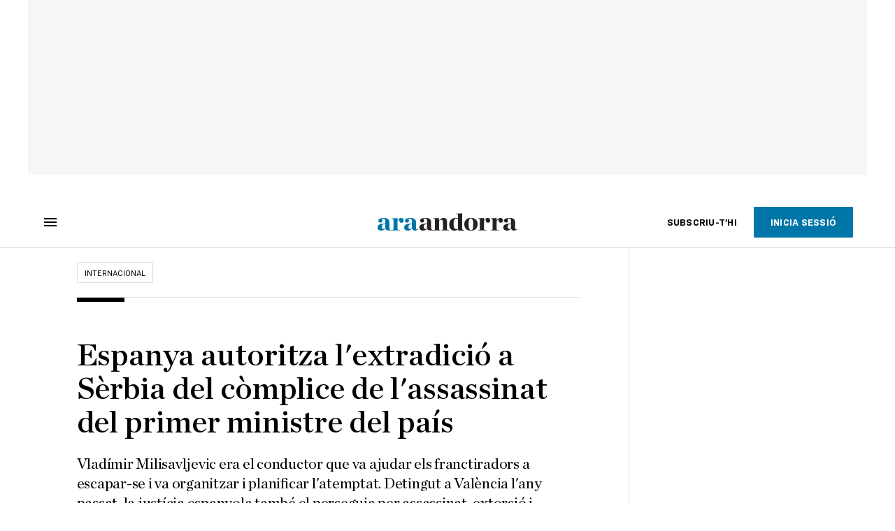

--- FILE ---
content_type: text/html; charset=UTF-8
request_url: https://www.ara.ad/internacional/laudiencia-nacional-lextradicio-serbia-lassassinat_1_3753175.html
body_size: 29877
content:

<!doctype html>
<html lang="ca">
<head>
    <!-- bbnx generated at 2025-11-10T02:38:15+01:00 -->
            <title>Espanya autoritza l&#039;extradició a Sèrbia del còmplice de l&#039;assassinat del primer ministre del país</title>
    
    <meta name="description" content="Vladímir Milisavljevic era el conductor que va ajudar els franctiradors a escapar-se i va organitzar i planificar l&#039;atemptat. Detingut a València l&#039;any passat, la justícia espanyola també el perseguia per assassinat, extorsió i tinença d&#039;armes">
            <link rel="canonical" href="https://www.ara.ad/internacional/laudiencia-nacional-lextradicio-serbia-lassassinat_1_3753175.html">                    
    <link rel="manifest" href="/api/front/manifest.json">    <meta property="article:modified_time" content="2013-01-02T19:47:59+01:00">    <meta property="article:published_time" content="2013-01-02T19:47:59+01:00">    <meta property="article:section" content="Internacional">    <meta property="article:tag" content="Sèrbia">    <meta name="author" content="Efe">    <meta http-equiv="Content-Type" content="text/html; charset=UTF-8">    <meta name="generator" content="BBT bCube NX">    <meta name="keywords" content="LAudiencia, Nacional, lextradicio, Serbia, lassassinat">    <meta property="mrf:canonical" content="https://www.ara.ad/internacional/laudiencia-nacional-lextradicio-serbia-lassassinat_1_3753175.html">    <meta property="mrf:sections" content="Internacional">    <meta property="mrf:tags" content="contentType:article;contentAcces:free">    <meta property="og:description" content="Vladímir Milisavljevic era el conductor que va ajudar els franctiradors a escapar-se i va organitzar i planificar l&#039;atemptat. Detingut a València l&#039;any passat, la justícia espanyola també el perseguia per assassinat, extorsió i tinença d&#039;armes">    <meta property="og:image" content="https://static1.ara.cat/clip/614bedc0-f052-48df-8eb5-93184fbb24a9_facebook-aspect-ratio_default_0.jpg">    <meta property="og:image:height" content="628">    <meta property="og:image:width" content="1200">    <meta property="og:site_name" content="Ara Andorra">    <meta name="og:title" content="Espanya autoritza l&#039;extradició a Sèrbia del còmplice de l&#039;assassinat del primer ministre del país">    <meta property="og:type" content="article">    <meta property="og:url" content="https://www.ara.ad/internacional/laudiencia-nacional-lextradicio-serbia-lassassinat_1_3753175.html">    <meta name="publisher" content="Ara Andorra">    <meta name="robots" content="index,follow,max-image-preview:large">    <meta name="twitter:card" content="summary_large_image">    <meta name="twitter:description" content="Vladímir Milisavljevic era el conductor que va ajudar els franctiradors a escapar-se i va organitzar i planificar l&#039;atemptat. Detingut a València l&#039;any passat, la justícia espanyola també el perseguia per assassinat, extorsió i tinença d&#039;armes">    <meta name="twitter:image" content="https://static1.ara.cat/clip/614bedc0-f052-48df-8eb5-93184fbb24a9_twitter-andorra-watermarked-aspect-ratio_default_0.jpg">    <meta name="twitter:title" content="Espanya autoritza l&#039;extradició a Sèrbia del còmplice de l&#039;assassinat del primer ministre del país">    <link href="https://www.ara.ad/internacional/laudiencia-nacional-lextradicio-serbia-lassassinat_1_3753175.amp.html" rel="amphtml">                <meta name="generator" content="BBT bCube NX">
        <meta charset="UTF-8">
            <meta name="viewport" content="width=device-width, initial-scale=1">
        <meta http-equiv="X-UA-Compatible" content="ie=edge">
        <link rel="preload" href="/fonts/RingsideNarrow-Book.h-0e05984ddbe5643c7b447af83abcba73.woff2" as="font" type="font/woff2" crossorigin>
<link rel="preload" href="/fonts/RingsideNarrow-Bold.h-ad65441b64738f3ad6172d40daf4e6df.woff2" as="font" type="font/woff2" crossorigin>
<link rel="preload" href="/fonts/RingsideNarrow-Ultra.h-0173b7ada8aec22660c0de145c333a66.woff2" as="font" type="font/woff2" crossorigin>
<link rel="preload" href="/fonts/ChronicleTextG1-Roman-Pro.h-7b27c5929e7e09b36855449e9b3f8392.woff2" as="font" type="font/woff2" crossorigin>
<link rel="preload" href="/fonts/ChronicleTextG1-Italic-Pro.h-2fc91ed2d147dabe63f1bd89cb550b67.woff2" as="font" type="font/woff2" crossorigin>
<link rel="preload" href="/fonts/ChronicleTextG1-Semibd-Pro.h-fa26b5c8fa9cd7d742d314958788dea0.woff2" as="font" type="font/woff2" crossorigin>
<link rel="preload" href="/fonts/ChronicleTextG1-Bold-Pro.h-b782181c7fdb61196e1ee89b7246c730.woff2" as="font" type="font/woff2" crossorigin>
<link rel="preload" href="/fonts/ChronicleDeck-Roman.h-28764f86a4010c73c792699590bfe408.woff2" as="font" type="font/woff2" crossorigin>
<link rel="preload" href="/fonts/ChronicleDeck-Semibold.h-b0dd5b3a7be10bad96629a82ebb08820.woff2" as="font" type="font/woff2" crossorigin>
<link rel="preload" href="/fonts/ChronicleDeckCond-Semibold.h-0ddfd0d00660dc787823665f180c8697.woff2" as="font" type="font/woff2" crossorigin>

        <script type="application/ld+json">{"@context":"https:\/\/schema.org","@type":"NewsArticle","headline":"Espanya autoritza l'extradició a Sèrbia del còmplice de l'assassinat del primer ministre del país","url":"https:\/\/www.ara.ad\/internacional\/laudiencia-nacional-lextradicio-serbia-lassassinat_1_3753175.html","image":[{"@type":"ImageObject","url":"https:\/\/static1.ara.cat\/clip\/614bedc0-f052-48df-8eb5-93184fbb24a9_16-9-aspect-ratio_default_0.jpg","name":"Vladímir Milisavljevic","width":"1600","height":"900"}],"datePublished":"2013-01-02T18:47:59+00:00","dateModified":"2013-01-02T18:47:59+00:00","publisher":{"@type":"Organization","name":"Ara Andorra","url":"https:\/\/www.ara.ad","logo":{"@type":"ImageObject","url":"https:\/\/www.ara.ad\/logos\/ara.svg","name":"Ara Andorra"},"sameAs":["https:\/\/www.twitter.com\/araandorra","https:\/\/www.facebook.com\/araandorra","https:\/\/www.instagram.com\/ara.andorra"]},"author":{"@type":"Person","name":"Efe"},"mainEntityOfPage":"https:\/\/www.ara.ad\/internacional\/laudiencia-nacional-lextradicio-serbia-lassassinat_1_3753175.html","isPartOf":{"@type":["CreativeWork","Product"],"name":"ara.cat"},"isAccessibleForFree":true,"articleSection":["Internacional"],"articleBody":"L'Audiència Nacional ha autoritzat aquest dimecres l'extradició a Sèrbia de Vladímir Milisavljevic, el sicari implicat en el magnicidi del primer ministre serbi Zoran Djindjic, a més de nombroses accions vinculades al crim organitzat com assassinats, segrestos o atemptats.  Vladímir Milisavljevic va ser el conductor que va ajudar a escapar-se els franctiradors que van assassinar el març del 2003 el primer ministre serbi que va lliurar l'expresident Slobodan Milosevic a l'Haia perquè el jutgessin per crims de guerra i contra la humanitat, i va participar en l'organització i la planificació de l'atemptat, segons una de les sentències sèrbies que en demanaven l'extradició. L'Audiència Nacional ha notificat aquest dimecres que accepta l'extradició de Milisavljevic que van sol·licitar les autoritats judicials de Sèrbia. A Milisavljevic, detingut a València el febrer de l'any passat, se'l perseguia a Espanya per assassinat, extorsió i tinença d'armes, entre altres delictes.  Una formació paramilitar Les sentències sèrbies posen de manifest la formació paramilitar de la banda a la qual pertanyia, que van fer servir fusells amb visor telescòpic i armes tàctiques i militars en l'assassinat del primer ministre i en altres segrestos, assassinats i atemptats comesos.   Tal com diu la sentència, el 12 de març del 2003 els franctiradors van esperar l'arribada del primer ministre en cotxe oficial i escoltat pel seu guardaespatlles personal davant de l'entrada de la seu del govern de la República de Sèrbia, i li van disparar en sortir del vehicle. El primer tirador i un acompanyant van fugir del lloc dels fets gràcies a Milisavljevic, que els esperava davant de l'edifici amb el cotxe en marxa. La justícia sèrbia considera que van actuar amb \"intencions de sedició contra l'ordre constitucional i la seguretat nacional\". El seu objectiu era obtenir beneficis lucratius i \"poder sobre persones que formen part del govern i funcionaris dels organismes estatals\", segons recull la sentència.","wordCount":326,"description":"Vladímir Milisavljevic era el conductor que va ajudar els franctiradors a escapar-se i va organitzar i planificar l'atemptat. Detingut a València l'any passat, la justícia espanyola també el perseguia per assassinat, extorsió i tinença d'armes","keywords":["LAudiencia","Nacional","lextradicio","Serbia","lassassinat"],"interactionStatistic":{"@type":"InteractionCounter","interactionType":{"@type":"Action","name":"Comment"},"userInteractionCount":0}}</script>
                    <link rel="alternate" title="Internacional" href="/rss/category/section/222588/" type="application/rss+xml" />
        <!-- appConfig global config -->
<script>
    window.appConfig = window.appConfig || {
        subscription: {
            url: 'https://subscripcions.ara.cat/andorra/',
            profileUrl: 'https://perfil.ara.ad',
            cardUrl: 'https://perfil.ara.ad/targeta',
            newsletterUrl: 'https://perfil.ara.ad'
        }
    };
</script>
                    

        <!-- Didomi CMP -->
    <script type="text/javascript">window.gdprAppliesGlobally=true;(function(){function a(e){if(!window.frames[e]){if(document.body&&document.body.firstChild){var t=document.body;var n=document.createElement("iframe");n.style.display="none";n.name=e;n.title=e;t.insertBefore(n,t.firstChild)}
        else{setTimeout(function(){a(e)},5)}}}function e(n,r,o,c,s){function e(e,t,n,a){if(typeof n!=="function"){return}if(!window[r]){window[r]=[]}var i=false;if(s){i=s(e,t,n)}if(!i){window[r].push({command:e,parameter:t,callback:n,version:a})}}e.stub=true;function t(a){if(!window[n]||window[n].stub!==true){return}if(!a.data){return}
            var i=typeof a.data==="string";var e;try{e=i?JSON.parse(a.data):a.data}catch(t){return}if(e[o]){var r=e[o];window[n](r.command,r.parameter,function(e,t){var n={};n[c]={returnValue:e,success:t,callId:r.callId};a.source.postMessage(i?JSON.stringify(n):n,"*")},r.version)}}
            if(typeof window[n]!=="function"){window[n]=e;if(window.addEventListener){window.addEventListener("message",t,false)}else{window.attachEvent("onmessage",t)}}}e("__tcfapi","__tcfapiBuffer","__tcfapiCall","__tcfapiReturn");a("__tcfapiLocator");(function(e){
            var t=document.createElement("script");t.id="spcloader";t.type="text/javascript";t.async=true;t.src="https://sdk.privacy-center.org/"+e+"/loader.js?target="+document.location.hostname;t.charset="utf-8";var n=document.getElementsByTagName("script")[0];n.parentNode.insertBefore(t,n)})("d20cb746-9cdd-461f-a57b-cd41f54fad65")})();</script>
    <!-- End Didomi CMP -->    <script>
        console.group(
            "%cNativeAppsDidomiSDK",
            "background-color: #e0005a ; color: #ffffff ; font-weight: bold ; padding: 4px ;"
        );
            console.log( "Enabled with value: 1");
        console.groupEnd();

        window.googletag = window.googletag || { cmd: [] };

            </script>
  
<script>
    window.adMap = {"networkCode":"21675759561","segmentation":{"pageType":"contenido","contentType":"article","sectionType":"section","section":"Internacional","subsection":"","contentId":"3753175","topic":"","idioma":"ca","site":"andorra","author":["Efe"],"tags":["S\u00e8rbia"]},"top":{"id":1000047,"slotType":"TOP","adUnitCode":"andorra\/Top","visibleForSubscribers":true,"visibleForPremiumSubscribers":false},"content":[{"id":1000052,"slotType":"BANNER","adUnitCode":"andorra\/Content1","visibleForSubscribers":true,"visibleForPremiumSubscribers":false},{"id":1000051,"slotType":"BANNER","adUnitCode":"andorra\/Content2","visibleForSubscribers":true,"visibleForPremiumSubscribers":false},{"id":1000050,"slotType":"BANNER","adUnitCode":"andorra\/Content3","visibleForSubscribers":true,"visibleForPremiumSubscribers":false},{"id":1000049,"slotType":"BANNER","adUnitCode":"andorra\/Content4","visibleForSubscribers":false,"visibleForPremiumSubscribers":false},{"id":1000048,"slotType":"BANNER","adUnitCode":"andorra\/Content5","visibleForSubscribers":false,"visibleForPremiumSubscribers":false}],"list":[{"id":1000053,"slotType":"BANNER","adUnitCode":"andorra\/List1","visibleForSubscribers":true,"visibleForPremiumSubscribers":false},{"id":1000054,"slotType":"BANNER","adUnitCode":"andorra\/List2","visibleForSubscribers":true,"visibleForPremiumSubscribers":false},{"id":1000055,"slotType":"BANNER","adUnitCode":"andorra\/List3","visibleForSubscribers":true,"visibleForPremiumSubscribers":false},{"id":1000130,"slotType":"BANNER","adUnitCode":"andorra\/List4","visibleForSubscribers":false,"visibleForPremiumSubscribers":false},{"id":1000131,"slotType":"BANNER","adUnitCode":"andorra\/List5","visibleForSubscribers":false,"visibleForPremiumSubscribers":false}],"home":[{"id":1000056,"slotType":"BANNER_HOME","adUnitCode":"andorra\/Home1","visibleForSubscribers":true,"visibleForPremiumSubscribers":false},{"id":1000057,"slotType":"BANNER_HOME","adUnitCode":"andorra\/Home2","visibleForSubscribers":true,"visibleForPremiumSubscribers":false},{"id":1000058,"slotType":"BANNER_HOME","adUnitCode":"andorra\/Home3","visibleForSubscribers":true,"visibleForPremiumSubscribers":false},{"id":1000125,"slotType":"BANNER_HOME","adUnitCode":"andorra\/Home4","visibleForSubscribers":false,"visibleForPremiumSubscribers":false},{"id":1000126,"slotType":"BANNER_HOME","adUnitCode":"andorra\/Home5","visibleForSubscribers":false,"visibleForPremiumSubscribers":false},{"id":1000127,"slotType":"BANNER_HOME","adUnitCode":"andorra\/Home6","visibleForSubscribers":false,"visibleForPremiumSubscribers":false},{"id":1000128,"slotType":"BANNER_HOME","adUnitCode":"andorra\/Home7","visibleForSubscribers":false,"visibleForPremiumSubscribers":false},{"id":1000129,"slotType":"BANNER_HOME","adUnitCode":"andorra\/Home8","visibleForSubscribers":false,"visibleForPremiumSubscribers":false}],"mateix":[{"id":1000059,"slotType":"RECTANGLE","adUnitCode":"andorra\/Aramateix1","visibleForSubscribers":true,"visibleForPremiumSubscribers":false},{"id":1000060,"slotType":"RECTANGLE","adUnitCode":"andorra\/Aramateix2","visibleForSubscribers":true,"visibleForPremiumSubscribers":false},{"id":1000061,"slotType":"RECTANGLE","adUnitCode":"andorra\/Aramateix3","visibleForSubscribers":true,"visibleForPremiumSubscribers":false},{"id":1000132,"slotType":"RECTANGLE","adUnitCode":"andorra\/Aramateix4","visibleForSubscribers":true,"visibleForPremiumSubscribers":false},{"id":1000133,"slotType":"RECTANGLE","adUnitCode":"andorra\/Aramateix5","visibleForSubscribers":true,"visibleForPremiumSubscribers":false}],"ultimaHora":[],"ultimaHoraSticky":[],"comments":[{"id":1000062,"slotType":"RECTANGLE","adUnitCode":"andorra\/Comments1","visibleForSubscribers":false,"visibleForPremiumSubscribers":false},{"id":1000063,"slotType":"RECTANGLE","adUnitCode":"andorra\/Comments2","visibleForSubscribers":true,"visibleForPremiumSubscribers":false},{"id":1000064,"slotType":"RECTANGLE","adUnitCode":"andorra\/Comments3","visibleForSubscribers":false,"visibleForPremiumSubscribers":false}],"contentAmp":[{"id":1000065,"slotType":"BANNER","adUnitCode":"andorra\/ContentAmp1","visibleForSubscribers":true,"visibleForPremiumSubscribers":false},{"id":1000066,"slotType":"BANNER","adUnitCode":"andorra\/ContentAmp2","visibleForSubscribers":true,"visibleForPremiumSubscribers":false},{"id":1000067,"slotType":"BANNER","adUnitCode":"andorra\/ContentAmp3","visibleForSubscribers":true,"visibleForPremiumSubscribers":false},{"id":1000134,"slotType":"BANNER","adUnitCode":"andorra\/ContentAmp4","visibleForSubscribers":false,"visibleForPremiumSubscribers":false},{"id":1000135,"slotType":"BANNER","adUnitCode":"andorra\/ContentAmp5","visibleForSubscribers":false,"visibleForPremiumSubscribers":false}],"rightColumn":[],"bannerBottom":null,"rightColumnContent":[{"id":1000244,"slotType":"BANNER","adUnitCode":"andorra\/ContentRight1","visibleForSubscribers":true,"visibleForPremiumSubscribers":false},{"id":1000245,"slotType":"BANNER","adUnitCode":"andorra\/ContentRight2","visibleForSubscribers":true,"visibleForPremiumSubscribers":false},{"id":1000278,"slotType":"BANNER","adUnitCode":"andorra\/ContentRight3","visibleForSubscribers":true,"visibleForPremiumSubscribers":false},{"id":1000279,"slotType":"BANNER","adUnitCode":"andorra\/ContentRight4","visibleForSubscribers":true,"visibleForPremiumSubscribers":false},{"id":1000280,"slotType":"BANNER","adUnitCode":"andorra\/ContentRight5","visibleForSubscribers":true,"visibleForPremiumSubscribers":false},{"id":1000281,"slotType":"BANNER","adUnitCode":"andorra\/ContentRight6","visibleForSubscribers":true,"visibleForPremiumSubscribers":false},{"id":1000282,"slotType":"BANNER","adUnitCode":"andorra\/ContentRight7","visibleForSubscribers":true,"visibleForPremiumSubscribers":false},{"id":1000283,"slotType":"BANNER","adUnitCode":"andorra\/ContentRight8","visibleForSubscribers":true,"visibleForPremiumSubscribers":false}],"contentTop":{"id":1000243,"slotType":"TOP","adUnitCode":"andorra\/ContentTop","visibleForSubscribers":true,"visibleForPremiumSubscribers":false},"sky":[{"id":1000246,"slotType":"BANNER","adUnitCode":"andorra\/ContentSkyLeft","visibleForSubscribers":false,"visibleForPremiumSubscribers":false},{"id":1000247,"slotType":"BANNER","adUnitCode":"andorra\/ContentSkyRight","visibleForSubscribers":false,"visibleForPremiumSubscribers":false}]} || [];
    window.adCategory = {"type":"section","name":"Internacional","normalizedName":"internacional","id":222588,"url":"https:\/\/www.ara.ad\/internacional\/","brandedContent":null,"menu":[],"mainColor":null,"lightColor":null,"mainImage":null,"lightImage":null} || [];
</script>
            
    <script>
window.paywall = {
    messages: [],
};
</script>



            <style>:root {
                }
</style>
            <link href="/app-layout.h-d3577b96282cf7ee94ce.css" rel="stylesheet">
<!-- Google Data Layer -->
<script>
window.dataLayer = window.dataLayer || [];
window.datalayerObject = {"site":"andorra","uri":"https:\/\/www.ara.ad\/internacional\/laudiencia-nacional-lextradicio-serbia-lassassinat_1_3753175.html","pageType":"content","categoryType":"section","language":"ca","content":{"id":3753175,"type":"article","version":1,"originalSite":"andorra","template":"q100","numCharacters":"2280","readingTime":120,"pubDateTime":1357152479,"staffId":2,"isInHome":false,"isBranded":false,"isEvergreen":false,"byline":"Efe","authors":[],"paywall":{"acces":"free"},"taxonomy":{"primary":{"id":222588,"name":"Internacional","type":"section","parent":{"id":8,"name":"Ara Andorra","type":"site","parent":null}},"secondary":[]},"tags":[{"id":1008252,"name":"S\u00e8rbia"}],"topic":null,"story":null}};
</script>
<!-- End Google Data Layer -->
    <!-- Google Tag Manager -->
<script>(function(w,d,s,l,i){w[l]=w[l]||[];w[l].push({'gtm.start':
new Date().getTime(),event:'gtm.js'});var f=d.getElementsByTagName(s)[0],
j=d.createElement(s),dl=l!='dataLayer'?'&l='+l:'';j.async=true;j.src=
'https://www.googletagmanager.com/gtm.js?id='+i+dl;f.parentNode.insertBefore(j,f);
})(window,document,'script','dataLayer','GTM-M63PMSS');</script>
<!-- End Google Tag Manager -->

<script async src="https://ssm.codes/smart-tag/araad.js"></script>    <link rel="modulepreload" href="/vendor.h-d3577b96282cf7ee94ce.js" as="script">
        <link rel="modulepreload" href="/app-layout.h-d3577b96282cf7ee94ce.js" as="script">
</head>

<body class="web-mode  layout">

<!-- Google Tag Manager (noscript) -->
<noscript><iframe src="https://www.googletagmanager.com/ns.html?id=GTM-M63PMSS"
height="0" width="0" style="display:none;visibility:hidden"></iframe></noscript>
<!-- End Google Tag Manager (noscript) -->
<style>
#app {
    max-width: 100vw;
}
</style><div id="app" class="">
    <ara-dark-mode-init></ara-dark-mode-init>
    <page-variables
        :env="&quot;PRO&quot;"
        :site="{&quot;id&quot;:8,&quot;name&quot;:&quot;Ara Andorra&quot;,&quot;alias&quot;:&quot;andorra&quot;,&quot;url&quot;:&quot;https:\/\/www.ara.ad&quot;,&quot;staticUrl&quot;:null,&quot;scheme&quot;:&quot;https&quot;,&quot;mediaId&quot;:7}"
        :feature-flags="{&quot;CmsAuditLog.enabled&quot;:true,&quot;Feature.Paywall.Enabled&quot;:true,&quot;ManualContentIdInBoardsAndComposition.enabled&quot;:true,&quot;NativeAppsDidomiSDK&quot;:true,&quot;ShowLanguageToolFAB.Enabled&quot;:true}"
        :is-home="null"
        :running-in-showroom="false"
                    :site-card="{&quot;twitterAccount&quot;:&quot;araandorra&quot;,&quot;blueskyAccount&quot;:&quot;&quot;,&quot;facebookAccount&quot;:&quot;araandorra&quot;,&quot;instagramAccount&quot;:&quot;ara.andorra&quot;,&quot;telegramAccount&quot;:&quot;&quot;,&quot;youtubeAccount&quot;:&quot;&quot;,&quot;wikipediaAccount&quot;:&quot;&quot;,&quot;linkedinAccount&quot;:&quot;&quot;,&quot;jWPlayerUrl&quot;:&quot;https:\/\/static1.ara.cat\/public\/jwplayer\/8.9.3\/jwplayer.js&quot;,&quot;webErrorUrl&quot;:null,&quot;alias&quot;:&quot;andorra&quot;,&quot;name&quot;:&quot;Ara Andorra&quot;,&quot;url&quot;:&quot;https:\/\/www.ara.ad&quot;,&quot;description&quot;:null,&quot;language&quot;:null,&quot;logoUrl&quot;:null,&quot;sameAsUrls&quot;:null,&quot;foundingDate&quot;:null}"
                :translation-urls="[{&quot;language&quot;:&quot;ca&quot;,&quot;url&quot;:&quot;https:\/\/www.ara.ad\/internacional\/laudiencia-nacional-lextradicio-serbia-lassassinat_1_3753175.html&quot;}]"
        :preview="false"
    ></page-variables>
    <ara-modal-manager></ara-modal-manager>
                                        
                                                    <ara-paywall-manager :content-id="3753175"></ara-paywall-manager>
                    
                                        <ara-advertising-position type="contentTop"></ara-advertising-position>
                                        
    <ara-aside
        custom-html-modals-register=""
        custom-html-modals-subscriber="">
    </ara-aside>
    <ara-public-profile-aside></ara-public-profile-aside>

    
                                        <div class="sky-wrapper">
                                            <div class="sky-wrapper--left">
                            <ara-advertising-position type="sky"></ara-advertising-position>
                        </div>
                                                                <div class="sky-wrapper--right">
                            <ara-advertising-position type="sky"></ara-advertising-position>
                        </div>
                                    </div>
                        
    <main class="ara-main article ">
        
                                    
                    
                <div class="ara-main--wrapper">
                                                


<div class="ara-header-container ">
    <ara-header inline-template>
        <header class="ara-header    "
                :class="{ sticky : this.sticky, open: this.openMenu, 'stickable': this.headerStickable, 'force-sticky': this.forceSticky }">

            <div class="ara-header-wrapper" style=" ">
                
                <div class="ara-menu-container" v-cloak>
                    <button class="ara-menu" @click="toggleMenu">
                        <span class="ara-icon tancar" v-if="this.openMenu">
                            <svg viewBox="0 0 14 14" version="1.1" xmlns="http://www.w3.org/2000/svg"><polygon points="14 1.41 12.59 0 7 5.59 1.41 0 0 1.41 5.59 7 0 12.59 1.41 14 7 8.41 12.59 14 14 12.59 8.41 7"></polygon></svg>

                        </span>
                        <span class="ara-icon burger" v-else>
                            <svg viewBox="0 0 18 12" version="1.1" xmlns="http://www.w3.org/2000/svg"><path d="M18,10 L18,12 L0,12 L0,10 L18,10 Z M18,5 L18,7 L0,7 L0,5 L18,5 Z M18,0 L18,2 L0,2 L0,0 L18,0 Z"></path></svg>

                        </span>
                    </button>
                </div>

                                                <div v-track:click="{category: 'header', action: 'click', label: 'logo'}"
                    class="ara-logo andorra" title="">
                    <a href="https://www.ara.ad" title="Ara Andorra">
                        <svg width="332px" height="42px" viewBox="0 0 332 42" version="1.1" xmlns="http://www.w3.org/2000/svg" xmlns:xlink="http://www.w3.org/1999/xlink">
    <title>Ara Andorra</title>
    <path d="M131.8942,39.4925 C135.5142,39.4295 136.2122,38.7945 136.2122,37.2695 L136.2122,15.8035 C136.2122,13.8985 135.5142,12.7555 131.8942,12.6915 L131.8942,11.9305 L145.8642,11.1685 L145.8642,17.2005 C148.5312,13.4535 152.7862,10.9765 156.8502,10.9765 C162.5002,10.9765 164.9132,14.3425 164.9132,20.4385 L164.9132,37.2695 C164.9132,38.7945 165.5492,39.4295 169.1682,39.4925 L169.1682,40.7075 L151.8962,40.7075 L151.8962,39.4925 C154.1182,39.4295 155.1352,38.7945 155.1352,37.2695 L155.1352,20.5025 C155.1352,17.2005 153.9282,15.2315 151.0712,15.2315 C149.1022,15.2315 147.5782,16.5015 145.9912,18.4705 L145.9912,37.2695 C145.9912,38.7945 146.9432,39.4295 149.1022,39.4925 L149.1022,40.7075 L131.8942,40.7075 L131.8942,39.4925 Z"></path>
    <path d="M191.0128,36.3138 L191.0128,14.9778 C190.1228,13.3898 188.2828,12.0568 185.9958,12.0568 C182.4408,12.0568 180.3448,17.6448 180.3448,25.6448 C180.3448,32.1228 182.5678,37.7738 187.2028,37.7738 C188.9808,37.7738 189.8688,37.2648 191.0128,36.3138 M170.0578,26.6618 C170.0578,18.3428 175.2008,10.7868 185.0438,10.7868 C187.5838,10.7868 189.1718,11.1678 191.0128,11.8028 L191.0128,4.6348 C191.0128,2.7308 190.3778,1.5868 186.5048,1.5248 L186.5048,0.7618 L200.7918,0.0008 L200.7918,36.2738 C200.7918,38.0518 201.5538,39.4488 205.1098,39.4488 L205.1098,40.7578 L191.1388,41.0118 L191.1388,37.2028 C189.1718,39.6158 186.5048,41.2658 182.8858,41.2658 C174.8208,41.2658 170.0578,35.2968 170.0578,26.6618" ></path>
    <path transform="translate(205.000000, 10.266000)" d="M22.0822,15.6962 C22.0822,7.1252 20.6842,1.7912 16.3672,1.7912 C12.1132,1.7912 11.2242,7.1252 11.2242,15.6962 C11.2242,24.2692 12.6212,29.7292 16.9382,29.7292 C21.1292,29.7292 22.0822,24.2692 22.0822,15.6962 M0.8732,15.8242 C0.8732,6.3622 6.9692,0.5202 16.6852,0.5202 C26.6532,0.5202 32.4322,6.1082 32.4322,15.5702 C32.4322,25.0942 26.3362,31.0002 16.6852,31.0002 C6.5872,31.0002 0.8732,25.3482 0.8732,15.8242"></path>
    <path d="M316.6837,34.8519 L316.6837,25.3279 C310.3337,26.0269 308.6827,27.6139 308.6827,32.3129 C308.6827,35.2969 310.2697,37.1389 312.7457,37.1389 C314.2707,37.1389 315.8587,36.1859 316.6837,34.8519 M298.3957,33.2649 C298.3957,30.7889 299.8557,27.9949 302.5227,26.5349 C306.9687,24.1219 314.0797,24.7559 316.6837,24.0579 L316.6837,18.3429 C316.6837,14.0249 315.4137,12.2479 312.3017,12.2479 C310.6507,12.2479 309.1277,12.6919 308.0477,13.3899 C309.2537,14.4699 309.8257,15.6759 309.8257,17.2009 C309.8257,20.1219 308.1747,21.8989 304.9987,21.8989 C302.3327,21.8989 300.1737,19.8679 300.1737,17.2629 C300.1737,13.3899 304.1737,10.9769 313.9527,10.9769 C322.2707,10.9769 326.3977,14.0249 326.3977,21.4549 L326.3977,35.1069 C326.3977,38.2179 327.6687,38.9159 330.9707,37.4559 L331.3517,38.1549 C328.9387,39.8699 326.8427,41.0119 324.1127,41.0119 C319.7947,41.0119 317.9537,39.3609 317.2547,36.1859 L317.0007,36.1859 C314.7787,38.7259 311.8577,41.0759 307.5397,41.0759 C301.1897,41.0759 298.3957,37.0109 298.3957,33.2649"></path>
    <path d="M117.3917,34.8245 C116.5637,36.1515 114.9747,37.1025 113.4487,37.1025 C110.9647,37.1025 109.3787,35.2655 109.3787,32.2935 C109.3787,27.6065 111.0307,26.0245 117.3917,25.3285 L117.3917,34.8245 Z M127.1227,35.0275 L127.1227,21.4705 C127.1227,14.0645 122.9887,11.0255 114.6537,11.0255 C104.8557,11.0255 100.8497,13.4315 100.8497,17.2925 C100.8497,19.8885 103.0167,21.9155 105.6867,21.9155 C108.8687,21.9155 110.5207,20.1415 110.5207,17.2285 C110.5207,15.7125 109.9457,14.5105 108.7407,13.4315 C109.8207,12.7335 111.3497,12.2935 113.0017,12.2935 C116.1217,12.2935 117.3917,14.0645 117.3917,18.3665 L117.3917,24.0625 C114.7787,24.7595 107.6597,24.1265 103.2047,26.5325 C100.5337,27.9905 99.0697,30.7725 99.0697,33.2425 C99.0697,36.9735 101.8707,41.0255 108.2327,41.0255 C112.5587,41.0255 115.4837,38.6865 117.7057,36.1515 L117.9627,36.1515 C118.6677,39.3155 120.3467,40.7075 124.8337,40.7075 L131.8937,40.7075 L131.8937,39.4995 C128.2697,39.4345 127.1227,36.5485 127.1227,35.0275 L127.1227,35.0275 Z"></path>
    <path d="M238.4479,39.5267 C242.0689,39.4637 242.7659,39.2977 242.7659,37.7737 L242.7659,15.8027 C242.7659,13.8987 242.0689,12.7557 238.4479,12.6917 L238.4479,11.9297 L252.4179,11.1687 L252.4179,17.1367 C254.3859,13.2637 257.8159,10.9767 261.3079,10.9767 C265.2449,10.9767 267.4039,13.3897 267.4039,16.6917 C267.4039,19.9937 265.3089,22.2807 262.3879,22.2807 C258.9589,22.2807 256.9899,19.8677 256.9899,17.3277 C256.9899,16.3747 257.2439,15.2957 257.4979,14.4697 C255.9739,14.5957 253.8149,16.2487 252.5449,18.4067 L252.5449,37.7737 C252.5449,39.2977 253.4979,39.3367 258.3869,39.5267 L258.3869,40.7077 L238.4479,40.7077 L238.4479,39.5267 Z"></path>
    <path d="M268.6764,39.5267 C272.2964,39.4637 272.9944,39.2977 272.9944,37.7737 L272.9944,15.8027 C272.9944,13.8987 272.2964,12.7557 268.6764,12.6917 L268.6764,11.9297 L282.6464,11.1687 L282.6464,17.1367 C284.6144,13.2637 288.0444,10.9767 291.5364,10.9767 C295.4734,10.9767 297.6324,13.3897 297.6324,16.6917 C297.6324,19.9937 295.5374,22.2807 292.6154,22.2807 C289.1864,22.2807 287.2184,19.8677 287.2184,17.3277 C287.2184,16.3747 287.4724,15.2957 287.7264,14.4697 C286.2024,14.5957 284.0434,16.2487 282.7734,18.4067 L282.7734,37.7737 C282.7734,39.2977 283.7264,39.3367 288.6154,39.5267 L288.6154,40.7077 L268.6764,40.7077 L268.6764,39.5267 Z"></path>
    <path id="ara-svg" d="M77.5812,37.2855 C74.8132,37.2855 73.3922,35.6395 73.3922,32.3485 C73.3922,30.1025 73.9902,28.4575 75.1122,27.5595 C76.2342,26.6615 78.3292,25.9885 81.3962,25.4655 L81.3962,34.9665 C80.3492,36.5375 79.0772,37.2855 77.5812,37.2855 L77.5812,37.2855 Z M72.2692,41.0255 C75.7862,41.0255 79.0022,39.3805 81.7702,36.0885 L82.1442,36.0885 C82.8932,39.3805 85.2122,41.0255 88.9532,41.0255 C90.9732,41.0255 93.3672,40.1285 96.2092,38.3325 L95.8352,37.5845 C92.7682,38.8565 91.2712,38.1075 91.2712,35.3405 L91.2712,21.6495 C91.2712,14.5425 87.0822,11.0255 78.7032,11.0255 C69.5762,11.0255 65.0122,13.1955 65.0122,17.4595 C65.0122,20.5265 66.6582,22.0235 69.9502,22.0235 C73.0182,22.0235 74.5142,20.5265 74.5142,17.4595 C74.5142,15.9635 73.9902,14.6915 73.0182,13.6435 C74.0652,12.8955 75.4112,12.5215 77.2072,12.5215 C79.9752,12.5215 81.3962,14.5425 81.3962,18.5825 L81.3962,24.2675 C81.1722,24.2675 80.0502,24.3425 78.1792,24.4925 C76.3092,24.6415 74.2892,24.7915 72.2692,25.0915 C70.2492,25.3895 68.6032,25.8395 67.3312,26.5875 C64.5632,28.0835 63.1422,30.4025 63.1422,33.3945 C63.1422,38.5565 66.1352,41.0255 72.2692,41.0255 L72.2692,41.0255 Z M32.6932,40.6515 L53.1922,40.6515 L53.1922,39.5295 C49.1522,39.5295 47.1322,38.6325 47.1322,36.8365 L47.1322,18.6565 C48.9282,16.1135 50.5732,14.8415 52.0702,14.8415 C52.0702,15.0655 51.9952,15.5145 51.8452,16.1875 C51.6962,16.7865 51.6212,17.2355 51.6212,17.5345 C51.6212,20.8265 53.4162,22.4725 56.9332,22.4725 C60.2242,22.4725 61.8702,20.6015 61.8702,16.7865 C61.8702,12.9715 59.9252,11.0255 55.8852,11.0255 C52.0702,11.0255 49.1522,13.1955 47.1322,17.4595 L47.1322,11.3995 L33.0672,12.1475 L33.0672,12.8955 C36.1352,12.8955 37.6312,13.9435 37.6312,15.9635 L37.6312,36.4625 C37.6312,38.4815 35.9852,39.5295 32.6932,39.5295 L32.6932,40.6515 Z M18.2542,25.4655 C14.9622,25.6885 12.7932,26.3625 11.8202,27.3355 C10.8482,28.3075 10.3242,30.0285 10.3242,32.2725 C10.3242,35.5645 11.7462,37.2105 14.5142,37.2105 C16.0102,37.2105 17.2822,36.4625 18.3292,34.9665 L18.3292,25.4655 L18.2542,25.4655 Z M32.6932,39.5295 L32.6932,40.6515 L25.8852,40.6515 C21.5462,40.6515 19.3022,39.1555 19.0772,36.0885 L18.7032,36.0885 C15.9352,39.3805 12.7182,41.0255 9.2022,41.0255 C3.0672,41.0255 0.0002,38.5565 0.0002,33.4705 C0.0002,30.4025 1.4212,28.1585 4.1892,26.6615 C5.4612,25.9135 7.0322,25.3895 8.9772,25.1655 C10.9222,24.9405 12.8682,24.7175 14.8882,24.5665 C16.9082,24.4175 18.0302,24.3425 18.3292,24.3425 L18.3292,18.6565 C18.3292,14.6165 16.9082,12.5975 14.1402,12.5975 C12.3442,12.5975 10.8482,12.9715 9.5762,13.7195 C10.8482,14.7665 11.4462,15.9635 11.4462,17.5345 C11.4462,20.6015 9.8002,22.0975 6.5092,22.0975 C3.4412,22.0975 1.9452,20.6015 1.9452,17.5345 C1.8702,13.1955 6.4342,11.0255 15.5612,11.0255 C23.9402,11.0255 28.1292,14.5425 28.1292,21.6495 L28.1292,34.9665 C28.1292,38.0335 29.6262,39.5295 32.6932,39.5295 L32.6932,39.5295 Z"></path>
</svg>
                    </a>
                </div>

                <ara-login login-text="Inicia sessió"
                       register-text="Registra&#039;t"
                       subscribe-text="Subscriu-t&#039;hi"
                       site-url="https://www.ara.ad"
                       >
                </ara-login>
                <ara-lang-selector :ca="caUrl" :ca-home="''"
                                   :en="enUrl" :en-home="''"
                                   :es="esUrl" :es-home="''"
                                   :de="deUrl" :de-home="''">
                </ara-lang-selector>
            </div>
            <transition name="burger-transition">
                <div class="ara-burger" v-if="this.openMenu">
                    <div class="menu-search">
    <ara-search-input v-model="searchText" @enter="search"></ara-search-input>
</div>
<div class="ara-burger-wrapper">
    <nav class="menu-index">
        <ul>
                                                            <li>
                    <a v-track:click="{category: 'menu-desktop', action: 'click', label: &quot;Portada&quot;}"
                        href="https://www.ara.ad/" title="Portada"
                                                >Portada</a>
                </li>
                                                            <li>
                    <a v-track:click="{category: 'menu-desktop', action: 'click', label: &quot;\u00daltima hora&quot;}"
                        href="/ultima-hora/" title="Última hora"
                                                >Última hora</a>
                </li>
                                                            <li>
                    <a v-track:click="{category: 'menu-desktop', action: 'click', label: &quot;Descobreix&quot;}"
                        href="/descobreix/" title="Descobreix"
                                                >Descobreix</a>
                </li>
                                        <li>
                    <a v-track:click="{category: 'menu-desktop', action: 'click', label: 'Hemeroteca'}"
                        href="https://www.ara.ad/hemeroteca/" title="Hemeroteca">
                        <span class="paper">
                            <span class="paper-title">Edició paper</span>
                            <span class="paper-date">10/11/2025</span>
                        </span>
                        <img
                            loading="lazy"
                            class="board"
                            src="https://static1.ara.cat/clip/227147df-d2b2-4622-9b32-d0b6da0cbab5_source-aspect-ratio_200w_0.jpg"
                            alt=""
                        >
                    </a>
                </li>
                    </ul>
    </nav>
    <div class="menu-sections">
                                <nav class="menu-section">
                <span class="title">Seccions</span>
                <ul>
                                                                                            <li>
                            <a v-track:click="{category: 'menu-desktop', action: 'click', label: &quot;Pol\u00edtica&quot;}"
                                href="https://www.ara.ad/politica/" title="Política"
                                                                >Política</a>
                        </li>
                                                                                            <li>
                            <a v-track:click="{category: 'menu-desktop', action: 'click', label: &quot;Societat&quot;}"
                                href="https://www.ara.ad/societat/" title="Societat"
                                                                >Societat</a>
                        </li>
                                                                                            <li>
                            <a v-track:click="{category: 'menu-desktop', action: 'click', label: &quot;Economia&quot;}"
                                href="https://www.ara.ad/economia/" title="Economia"
                                                                >Economia</a>
                        </li>
                                                                                            <li>
                            <a v-track:click="{category: 'menu-desktop', action: 'click', label: &quot;Cultura&quot;}"
                                href="https://www.ara.ad/cultura/" title="Cultura"
                                                                >Cultura</a>
                        </li>
                                                                                            <li>
                            <a v-track:click="{category: 'menu-desktop', action: 'click', label: &quot;Pirinneus&quot;}"
                                href="https://www.ara.cat/pirineus/" title="Pirinneus"
                                                                >Pirinneus</a>
                        </li>
                                                                                            <li>
                            <a v-track:click="{category: 'menu-desktop', action: 'click', label: &quot;Opini\u00f3&quot;}"
                                href="https://www.ara.ad/opinio/" title="Opinió"
                                                                >Opinió</a>
                        </li>
                                                                                            <li>
                            <a v-track:click="{category: 'menu-desktop', action: 'click', label: &quot;Ultra Trail&quot;}"
                                href="https://www.ara.ad/especials/ultratrail/" title="Ultra Trail"
                                                                >Ultra Trail</a>
                        </li>
                                                                                            <li>
                            <a v-track:click="{category: 'menu-desktop', action: 'click', label: &quot;Special Olympics&quot;}"
                                href="https://www.ara.ad/especials/specialolympics/" title="Special Olympics"
                                                                >Special Olympics</a>
                        </li>
                                                                                            <li>
                            <a v-track:click="{category: 'menu-desktop', action: 'click', label: &quot;Gastronomia&quot;}"
                                href="https://www.ara.ad/especials/gastronomia/" title="Gastronomia"
                                                                >Gastronomia</a>
                        </li>
                                                                                            <li>
                            <a v-track:click="{category: 'menu-desktop', action: 'click', label: &quot;Fets i gent&quot;}"
                                href="https://www.ara.ad/especials/fets_i_gent/" title="Fets i gent"
                                                                >Fets i gent</a>
                        </li>
                                                                                            <li>
                            <a v-track:click="{category: 'menu-desktop', action: 'click', label: &quot;V\u00eddeos&quot;}"
                                href="https://www.ara.ad/videos/" title="Vídeos"
                                                                >Vídeos</a>
                        </li>
                                    </ul>
            </nav>
                                <nav class="menu-section">
                <span class="title">Magazins</span>
                <ul>
                                                                                            <li>
                            <a v-track:click="{category: 'menu-desktop', action: 'click', label: &quot;Diumenge&quot;}"
                                href="https://diumenge.ara.cat" title="Diumenge"
                                                                >Diumenge</a>
                        </li>
                                                                                            <li>
                            <a v-track:click="{category: 'menu-desktop', action: 'click', label: &quot;Criatures&quot;}"
                                href="https://criatures.ara.cat" title="Criatures"
                                                                >Criatures</a>
                        </li>
                                                                                            <li>
                            <a v-track:click="{category: 'menu-desktop', action: 'click', label: &quot;Empreses&quot;}"
                                href="https://empreses.ara.cat" title="Empreses"
                                                                >Empreses</a>
                        </li>
                                                                                            <li>
                            <a v-track:click="{category: 'menu-desktop', action: 'click', label: &quot;Llegim&quot;}"
                                href="https://llegim.ara.cat" title="Llegim"
                                                                >Llegim</a>
                        </li>
                                                                                            <li>
                            <a v-track:click="{category: 'menu-desktop', action: 'click', label: &quot;Mengem&quot;}"
                                href="https://mengem.ara.cat" title="Mengem"
                                                                >Mengem</a>
                        </li>
                                                                                            <li>
                            <a v-track:click="{category: 'menu-desktop', action: 'click', label: &quot;Motor&quot;}"
                                href="https://motor.ara.cat" title="Motor"
                                                                >Motor</a>
                        </li>
                                    </ul>
            </nav>
                                <nav class="menu-section">
                <span class="title">Serveis</span>
                <ul>
                                                                                            <li>
                            <a v-track:click="{category: 'menu-desktop', action: 'click', label: &quot;Revistes digitals&quot;}"
                                href="https://llibreria.ara.cat/" title="Revistes digitals"
                                                                >Revistes digitals</a>
                        </li>
                                                                                            <li>
                            <a v-track:click="{category: 'menu-desktop', action: 'click', label: &quot;Botiga&quot;}"
                                href="https://botiga.ara.cat/" title="Botiga"
                                                                >Botiga</a>
                        </li>
                                                                                            <li>
                            <a v-track:click="{category: 'menu-desktop', action: 'click', label: &quot;Mots encreuats&quot;}"
                                href="http://participacio.ara.cat/passatemps/motsencreuats/" title="Mots encreuats"
                                                                >Mots encreuats</a>
                        </li>
                                    </ul>
            </nav>
                                <nav class="menu-section">
                <span class="title">La Veu del Lector</span>
                <ul>
                                                                                            <li>
                            <a v-track:click="{category: 'menu-desktop', action: 'click', label: &quot;B\u00fastia d&#039;investigaci\u00f3&quot;}"
                                href="https://www.ara.cat/investigacio.html" title="Bústia d&#039;investigació"
                                                                >Bústia d&#039;investigació</a>
                        </li>
                                                                                            <li>
                            <a v-track:click="{category: 'menu-desktop', action: 'click', label: &quot;Cartes a la directora&quot;}"
                                href="https://www.ara.cat/cartes/" title="Cartes a la directora"
                                                                >Cartes a la directora</a>
                        </li>
                                    </ul>
            </nav>
            </div>
    <div class="menu-footer">
        <div class="menu-editions">
            <span class="title">Edició</span>
                        <ara-menu-locations :locations="[{&quot;link&quot;:{&quot;text&quot;:&quot;Catalunya&quot;,&quot;title&quot;:&quot;Catalunya&quot;,&quot;href&quot;:&quot;https:\/\/www.ara.cat\/&quot;,&quot;target&quot;:null,&quot;rel&quot;:null},&quot;children&quot;:[]},{&quot;link&quot;:{&quot;text&quot;:&quot;Balears&quot;,&quot;title&quot;:&quot;Balears&quot;,&quot;href&quot;:&quot;https:\/\/www.arabalears.cat\/&quot;,&quot;target&quot;:null,&quot;rel&quot;:null},&quot;children&quot;:[]},{&quot;link&quot;:{&quot;text&quot;:&quot;Pa\u00eds Valenci\u00e0&quot;,&quot;title&quot;:&quot;Pa\u00eds Valenci\u00e0&quot;,&quot;href&quot;:&quot;https:\/\/www.ara.cat\/paisvalencia\/&quot;,&quot;target&quot;:null,&quot;rel&quot;:null},&quot;children&quot;:[]},{&quot;link&quot;:{&quot;text&quot;:&quot;Andorra&quot;,&quot;title&quot;:&quot;Andorra&quot;,&quot;href&quot;:&quot;https:\/\/www.ara.ad\/&quot;,&quot;target&quot;:null,&quot;rel&quot;:null},&quot;children&quot;:[]},{&quot;link&quot;:{&quot;text&quot;:&quot;Comarques Gironines&quot;,&quot;title&quot;:&quot;Comarques Gironines&quot;,&quot;href&quot;:&quot;https:\/\/www.ara.cat\/comarquesgironines\/&quot;,&quot;target&quot;:null,&quot;rel&quot;:null},&quot;children&quot;:[]},{&quot;link&quot;:{&quot;text&quot;:&quot;Camp de Tarragona&quot;,&quot;title&quot;:&quot;Camp de Tarragona&quot;,&quot;href&quot;:&quot;https:\/\/www.ara.cat\/campdetarragona\/&quot;,&quot;target&quot;:null,&quot;rel&quot;:null},&quot;children&quot;:[]},{&quot;link&quot;:{&quot;text&quot;:&quot;Terres de Lleida&quot;,&quot;title&quot;:&quot;Terres de Lleida&quot;,&quot;href&quot;:&quot;https:\/\/www.ara.cat\/terresdelleida\/&quot;,&quot;target&quot;:null,&quot;rel&quot;:null},&quot;children&quot;:[]},{&quot;link&quot;:{&quot;text&quot;:&quot;Pirineus&quot;,&quot;title&quot;:&quot;Pirineus&quot;,&quot;href&quot;:&quot;https:\/\/www.ara.cat\/terresdelleida\/&quot;,&quot;target&quot;:null,&quot;rel&quot;:null},&quot;children&quot;:[]}]"></ara-menu-locations>
        </div>
            </div>
</div>
                </div>
            </transition>
            <transition name="burger-transition">
                                <ara-burger-mobile v-if="menuMobile" :offset-top="offsetTop" :menu="{&quot;mainMenu&quot;:[{&quot;link&quot;:{&quot;text&quot;:&quot;Portada&quot;,&quot;title&quot;:&quot;Portada&quot;,&quot;href&quot;:&quot;https:\/\/www.ara.ad\/&quot;,&quot;target&quot;:null,&quot;rel&quot;:null},&quot;children&quot;:[]},{&quot;link&quot;:{&quot;text&quot;:&quot;\u00daltima hora&quot;,&quot;title&quot;:&quot;\u00daltima hora&quot;,&quot;href&quot;:&quot;\/ultima-hora\/&quot;,&quot;target&quot;:null,&quot;rel&quot;:null},&quot;children&quot;:[]},{&quot;link&quot;:{&quot;text&quot;:&quot;Descobreix&quot;,&quot;title&quot;:&quot;Descobreix&quot;,&quot;href&quot;:&quot;\/descobreix\/&quot;,&quot;target&quot;:null,&quot;rel&quot;:null},&quot;children&quot;:[]}],&quot;secondaryMenu&quot;:[{&quot;link&quot;:{&quot;text&quot;:&quot;Seccions&quot;,&quot;title&quot;:&quot;Seccions&quot;,&quot;href&quot;:&quot;&quot;,&quot;target&quot;:null,&quot;rel&quot;:null},&quot;children&quot;:[{&quot;link&quot;:{&quot;text&quot;:&quot;Pol\u00edtica&quot;,&quot;title&quot;:&quot;Pol\u00edtica&quot;,&quot;href&quot;:&quot;https:\/\/www.ara.ad\/politica\/&quot;,&quot;target&quot;:null,&quot;rel&quot;:null},&quot;children&quot;:[]},{&quot;link&quot;:{&quot;text&quot;:&quot;Societat&quot;,&quot;title&quot;:&quot;Societat&quot;,&quot;href&quot;:&quot;https:\/\/www.ara.ad\/societat\/&quot;,&quot;target&quot;:null,&quot;rel&quot;:null},&quot;children&quot;:[]},{&quot;link&quot;:{&quot;text&quot;:&quot;Economia&quot;,&quot;title&quot;:&quot;Economia&quot;,&quot;href&quot;:&quot;https:\/\/www.ara.ad\/economia\/&quot;,&quot;target&quot;:null,&quot;rel&quot;:null},&quot;children&quot;:[]},{&quot;link&quot;:{&quot;text&quot;:&quot;Cultura&quot;,&quot;title&quot;:&quot;Cultura&quot;,&quot;href&quot;:&quot;https:\/\/www.ara.ad\/cultura\/&quot;,&quot;target&quot;:null,&quot;rel&quot;:null},&quot;children&quot;:[]},{&quot;link&quot;:{&quot;text&quot;:&quot;Pirinneus&quot;,&quot;title&quot;:&quot;Pirinneus&quot;,&quot;href&quot;:&quot;https:\/\/www.ara.cat\/pirineus\/&quot;,&quot;target&quot;:null,&quot;rel&quot;:null},&quot;children&quot;:[]},{&quot;link&quot;:{&quot;text&quot;:&quot;Opini\u00f3&quot;,&quot;title&quot;:&quot;Opini\u00f3&quot;,&quot;href&quot;:&quot;https:\/\/www.ara.ad\/opinio\/&quot;,&quot;target&quot;:null,&quot;rel&quot;:null},&quot;children&quot;:[]},{&quot;link&quot;:{&quot;text&quot;:&quot;Ultra Trail&quot;,&quot;title&quot;:&quot;Ultra Trail&quot;,&quot;href&quot;:&quot;https:\/\/www.ara.ad\/especials\/ultratrail\/&quot;,&quot;target&quot;:null,&quot;rel&quot;:null},&quot;children&quot;:[]},{&quot;link&quot;:{&quot;text&quot;:&quot;Special Olympics&quot;,&quot;title&quot;:&quot;Special Olympics&quot;,&quot;href&quot;:&quot;https:\/\/www.ara.ad\/especials\/specialolympics\/&quot;,&quot;target&quot;:null,&quot;rel&quot;:null},&quot;children&quot;:[]},{&quot;link&quot;:{&quot;text&quot;:&quot;Gastronomia&quot;,&quot;title&quot;:&quot;Gastronomia&quot;,&quot;href&quot;:&quot;https:\/\/www.ara.ad\/especials\/gastronomia\/&quot;,&quot;target&quot;:null,&quot;rel&quot;:null},&quot;children&quot;:[]},{&quot;link&quot;:{&quot;text&quot;:&quot;Fets i gent&quot;,&quot;title&quot;:&quot;Fets i gent&quot;,&quot;href&quot;:&quot;https:\/\/www.ara.ad\/especials\/fets_i_gent\/&quot;,&quot;target&quot;:null,&quot;rel&quot;:null},&quot;children&quot;:[]},{&quot;link&quot;:{&quot;text&quot;:&quot;V\u00eddeos&quot;,&quot;title&quot;:&quot;V\u00eddeos&quot;,&quot;href&quot;:&quot;https:\/\/www.ara.ad\/videos\/&quot;,&quot;target&quot;:null,&quot;rel&quot;:null},&quot;children&quot;:[]}]},{&quot;link&quot;:{&quot;text&quot;:&quot;Magazins&quot;,&quot;title&quot;:&quot;Magazins&quot;,&quot;href&quot;:&quot;&quot;,&quot;target&quot;:null,&quot;rel&quot;:null},&quot;children&quot;:[{&quot;link&quot;:{&quot;text&quot;:&quot;Diumenge&quot;,&quot;title&quot;:&quot;Diumenge&quot;,&quot;href&quot;:&quot;https:\/\/diumenge.ara.cat&quot;,&quot;target&quot;:null,&quot;rel&quot;:null},&quot;children&quot;:[]},{&quot;link&quot;:{&quot;text&quot;:&quot;Criatures&quot;,&quot;title&quot;:&quot;Criatures&quot;,&quot;href&quot;:&quot;https:\/\/criatures.ara.cat&quot;,&quot;target&quot;:null,&quot;rel&quot;:null},&quot;children&quot;:[]},{&quot;link&quot;:{&quot;text&quot;:&quot;Empreses&quot;,&quot;title&quot;:&quot;Empreses&quot;,&quot;href&quot;:&quot;https:\/\/empreses.ara.cat&quot;,&quot;target&quot;:null,&quot;rel&quot;:null},&quot;children&quot;:[]},{&quot;link&quot;:{&quot;text&quot;:&quot;Llegim&quot;,&quot;title&quot;:&quot;Llegim&quot;,&quot;href&quot;:&quot;https:\/\/llegim.ara.cat&quot;,&quot;target&quot;:null,&quot;rel&quot;:null},&quot;children&quot;:[]},{&quot;link&quot;:{&quot;text&quot;:&quot;Mengem&quot;,&quot;title&quot;:&quot;Mengem&quot;,&quot;href&quot;:&quot;https:\/\/mengem.ara.cat&quot;,&quot;target&quot;:null,&quot;rel&quot;:null},&quot;children&quot;:[]},{&quot;link&quot;:{&quot;text&quot;:&quot;Motor&quot;,&quot;title&quot;:&quot;Motor&quot;,&quot;href&quot;:&quot;https:\/\/motor.ara.cat&quot;,&quot;target&quot;:null,&quot;rel&quot;:null},&quot;children&quot;:[]}]},{&quot;link&quot;:{&quot;text&quot;:&quot;Serveis&quot;,&quot;title&quot;:&quot;Serveis&quot;,&quot;href&quot;:&quot;&quot;,&quot;target&quot;:null,&quot;rel&quot;:null},&quot;children&quot;:[{&quot;link&quot;:{&quot;text&quot;:&quot;Revistes digitals&quot;,&quot;title&quot;:&quot;Revistes digitals&quot;,&quot;href&quot;:&quot;https:\/\/llibreria.ara.cat\/&quot;,&quot;target&quot;:null,&quot;rel&quot;:null},&quot;children&quot;:[]},{&quot;link&quot;:{&quot;text&quot;:&quot;Botiga&quot;,&quot;title&quot;:&quot;Botiga&quot;,&quot;href&quot;:&quot;https:\/\/botiga.ara.cat\/&quot;,&quot;target&quot;:null,&quot;rel&quot;:null},&quot;children&quot;:[]},{&quot;link&quot;:{&quot;text&quot;:&quot;Mots encreuats&quot;,&quot;title&quot;:&quot;Mots encreuats&quot;,&quot;href&quot;:&quot;http:\/\/participacio.ara.cat\/passatemps\/motsencreuats\/&quot;,&quot;target&quot;:null,&quot;rel&quot;:null},&quot;children&quot;:[]}]},{&quot;link&quot;:{&quot;text&quot;:&quot;La Veu del Lector&quot;,&quot;title&quot;:&quot;La Veu del Lector&quot;,&quot;href&quot;:&quot;&quot;,&quot;target&quot;:null,&quot;rel&quot;:null},&quot;children&quot;:[{&quot;link&quot;:{&quot;text&quot;:&quot;B\u00fastia d&#039;investigaci\u00f3&quot;,&quot;title&quot;:&quot;B\u00fastia d&#039;investigaci\u00f3&quot;,&quot;href&quot;:&quot;https:\/\/www.ara.cat\/investigacio.html&quot;,&quot;target&quot;:null,&quot;rel&quot;:null},&quot;children&quot;:[]},{&quot;link&quot;:{&quot;text&quot;:&quot;Cartes a la directora&quot;,&quot;title&quot;:&quot;Cartes a la directora&quot;,&quot;href&quot;:&quot;https:\/\/www.ara.cat\/cartes\/&quot;,&quot;target&quot;:null,&quot;rel&quot;:null},&quot;children&quot;:[]}]}],&quot;editionsMenu&quot;:[{&quot;link&quot;:{&quot;text&quot;:&quot;Catalunya&quot;,&quot;title&quot;:&quot;Catalunya&quot;,&quot;href&quot;:&quot;https:\/\/www.ara.cat\/&quot;,&quot;target&quot;:null,&quot;rel&quot;:null},&quot;children&quot;:[]},{&quot;link&quot;:{&quot;text&quot;:&quot;Balears&quot;,&quot;title&quot;:&quot;Balears&quot;,&quot;href&quot;:&quot;https:\/\/www.arabalears.cat\/&quot;,&quot;target&quot;:null,&quot;rel&quot;:null},&quot;children&quot;:[]},{&quot;link&quot;:{&quot;text&quot;:&quot;Pa\u00eds Valenci\u00e0&quot;,&quot;title&quot;:&quot;Pa\u00eds Valenci\u00e0&quot;,&quot;href&quot;:&quot;https:\/\/www.ara.cat\/paisvalencia\/&quot;,&quot;target&quot;:null,&quot;rel&quot;:null},&quot;children&quot;:[]},{&quot;link&quot;:{&quot;text&quot;:&quot;Andorra&quot;,&quot;title&quot;:&quot;Andorra&quot;,&quot;href&quot;:&quot;https:\/\/www.ara.ad\/&quot;,&quot;target&quot;:null,&quot;rel&quot;:null},&quot;children&quot;:[]},{&quot;link&quot;:{&quot;text&quot;:&quot;Comarques Gironines&quot;,&quot;title&quot;:&quot;Comarques Gironines&quot;,&quot;href&quot;:&quot;https:\/\/www.ara.cat\/comarquesgironines\/&quot;,&quot;target&quot;:null,&quot;rel&quot;:null},&quot;children&quot;:[]},{&quot;link&quot;:{&quot;text&quot;:&quot;Camp de Tarragona&quot;,&quot;title&quot;:&quot;Camp de Tarragona&quot;,&quot;href&quot;:&quot;https:\/\/www.ara.cat\/campdetarragona\/&quot;,&quot;target&quot;:null,&quot;rel&quot;:null},&quot;children&quot;:[]},{&quot;link&quot;:{&quot;text&quot;:&quot;Terres de Lleida&quot;,&quot;title&quot;:&quot;Terres de Lleida&quot;,&quot;href&quot;:&quot;https:\/\/www.ara.cat\/terresdelleida\/&quot;,&quot;target&quot;:null,&quot;rel&quot;:null},&quot;children&quot;:[]},{&quot;link&quot;:{&quot;text&quot;:&quot;Pirineus&quot;,&quot;title&quot;:&quot;Pirineus&quot;,&quot;href&quot;:&quot;https:\/\/www.ara.cat\/terresdelleida\/&quot;,&quot;target&quot;:null,&quot;rel&quot;:null},&quot;children&quot;:[]}],&quot;idiomsMenu&quot;:[],&quot;caHomeUrl&quot;:&quot;&quot;,&quot;esHomeUrl&quot;:&quot;&quot;,&quot;enHomeUrl&quot;:&quot;&quot;,&quot;deHomeUrl&quot;:&quot;&quot;,&quot;publication&quot;:{&quot;id&quot;:5556442,&quot;image&quot;:{&quot;width&quot;:750,&quot;height&quot;:1015,&quot;id&quot;:0,&quot;url&quot;:&quot;https:\/\/static1.ara.cat\/clip\/227147df-d2b2-4622-9b32-d0b6da0cbab5_source-aspect-ratio_default_0.jpg&quot;,&quot;alt&quot;:&quot;&quot;,&quot;mimeType&quot;:&quot;image\/jpeg&quot;,&quot;filesize&quot;:139868,&quot;filename&quot;:&quot;Diari ARA 10 November de 2025&quot;},&quot;date&quot;:&quot;2025-11-09T23:00:00+00:00&quot;,&quot;dateString&quot;:&quot;10\/11\/2025&quot;,&quot;pdf&quot;:{&quot;id&quot;:0,&quot;url&quot;:&quot;https:\/\/www.ara.cat\/api\/front\/archive\/publication\/5556442&quot;,&quot;alt&quot;:&quot;Diari ARA 10 November de 2025&quot;,&quot;mimeType&quot;:&quot;application\/pdf&quot;,&quot;filesize&quot;:5779576,&quot;filename&quot;:&quot;Diari ARA 10 November de 2025&quot;},&quot;type&quot;:{&quot;name&quot;:&quot;Diari ARA&quot;,&quot;value&quot;:&quot;ara&quot;}},&quot;theme&quot;:null,&quot;showDescobreixMenuItem&quot;:false,&quot;showMateixMenuItem&quot;:false,&quot;site&quot;:{&quot;alias&quot;:&quot;andorra&quot;,&quot;name&quot;:&quot;Ara Andorra&quot;,&quot;url&quot;:&quot;https:\/\/www.ara.ad&quot;,&quot;description&quot;:null,&quot;language&quot;:null,&quot;logoUrl&quot;:null,&quot;sameAsUrls&quot;:null,&quot;foundingDate&quot;:null}}"></ara-burger-mobile>
            </transition>
        </header>
    </ara-header>
</div>


                    
                                        

                                                    <div class="layout">
                <div class="layout-left">
                                            

<div class="ara-opening article ara-opening--standard" style="">
    <div class="ara-opening-info">
            <div class="breadcrumbs-wrapper">
        <div class="breadcrumbs">
                            <a class="breadcrumbs__item" href="https://www.ara.ad/internacional/">
                    Internacional
                </a>
                    </div>
        <ara-content-exclusive :is-exclusive="false"></ara-content-exclusive>
    </div>

            <div class="topic-wrapper">
            <div class="topic">
                                            </div>

                    </div>
    
                                    <h1 class="title">
                                        Espanya autoritza l&#039;extradició a Sèrbia del còmplice de l&#039;assassinat del primer ministre del país
                </h1>
            
                            <h2 class="subtitle">Vladímir Milisavljevic era el conductor que va ajudar els franctiradors a escapar-se i va organitzar i planificar l&#039;atemptat. Detingut a València l&#039;any passat, la justícia espanyola també el perseguia per assassinat, extorsió i tinença d&#039;armes</h2>
                    
        <div class="translation-wrapper">
                    </div>
    </div>

                        
            
                                    <ara-multimedia-visor
            :id="3753173"
            :image-visor='{&quot;type&quot;:&quot;image&quot;,&quot;image&quot;:{&quot;id&quot;:0,&quot;sources&quot;:[{&quot;src&quot;:&quot;https:\/\/static1.ara.cat\/clip\/614bedc0-f052-48df-8eb5-93184fbb24a9_16-9-aspect-ratio_default_0.jpg&quot;,&quot;mimeType&quot;:&quot;image\/jpeg&quot;,&quot;widthRatio&quot;:16,&quot;heightRatio&quot;:9,&quot;srcset&quot;:&quot;https:\/\/static1.ara.cat\/clip\/614bedc0-f052-48df-8eb5-93184fbb24a9_16-9-aspect-ratio_1600w_0.jpg 1600w, https:\/\/static1.ara.cat\/clip\/614bedc0-f052-48df-8eb5-93184fbb24a9_16-9-aspect-ratio_1200w_0.jpg 1200w, https:\/\/static1.ara.cat\/clip\/614bedc0-f052-48df-8eb5-93184fbb24a9_16-9-aspect-ratio_978w_0.jpg 978w, https:\/\/static1.ara.cat\/clip\/614bedc0-f052-48df-8eb5-93184fbb24a9_16-9-aspect-ratio_900w_0.jpg 900w, https:\/\/static1.ara.cat\/clip\/614bedc0-f052-48df-8eb5-93184fbb24a9_16-9-aspect-ratio_800w_0.jpg 800w, https:\/\/static1.ara.cat\/clip\/614bedc0-f052-48df-8eb5-93184fbb24a9_16-9-aspect-ratio_775w_0.jpg 775w, https:\/\/static1.ara.cat\/clip\/614bedc0-f052-48df-8eb5-93184fbb24a9_16-9-aspect-ratio_574w_0.jpg 574w, https:\/\/static1.ara.cat\/clip\/614bedc0-f052-48df-8eb5-93184fbb24a9_16-9-aspect-ratio_560w_0.jpg 560w, https:\/\/static1.ara.cat\/clip\/614bedc0-f052-48df-8eb5-93184fbb24a9_16-9-aspect-ratio_512w_0.jpg 512w, https:\/\/static1.ara.cat\/clip\/614bedc0-f052-48df-8eb5-93184fbb24a9_16-9-aspect-ratio_400w_0.jpg 400w, https:\/\/static1.ara.cat\/clip\/614bedc0-f052-48df-8eb5-93184fbb24a9_16-9-aspect-ratio_272w_0.jpg 272w, https:\/\/static1.ara.cat\/clip\/614bedc0-f052-48df-8eb5-93184fbb24a9_16-9-aspect-ratio_200w_0.jpg 200w, https:\/\/static1.ara.cat\/clip\/614bedc0-f052-48df-8eb5-93184fbb24a9_16-9-aspect-ratio_192w_0.jpg 192w, https:\/\/static1.ara.cat\/clip\/614bedc0-f052-48df-8eb5-93184fbb24a9_16-9-aspect-ratio_167w_0.jpg 167w, https:\/\/static1.ara.cat\/clip\/614bedc0-f052-48df-8eb5-93184fbb24a9_16-9-aspect-ratio_158w_0.jpg 158w&quot;,&quot;svgPlaceholder&quot;:&quot;data:image\/svg+xml,%3Csvg xmlns=\&quot;http:\/\/www.w3.org\/2000\/svg\&quot; viewBox=\&quot;0 0 16 9\&quot;%3E%3C\/svg%3E&quot;,&quot;placeholder&quot;:&quot;https:\/\/static1.ara.cat\/clip\/614bedc0-f052-48df-8eb5-93184fbb24a9_16-9-aspect-ratio_default_0.jpg&quot;,&quot;type&quot;:&quot;imageSourceBcubeClipper&quot;,&quot;extension&quot;:&quot;jpg&quot;,&quot;sizesUrls&quot;:[]}],&quot;alt&quot;:&quot;Vlad\u00edmir Milisavljevic&quot;,&quot;title&quot;:&quot;Vlad\u00edmir Milisavljevic&quot;,&quot;sourcesByAspectRatio&quot;:[],&quot;signature&quot;:&quot;&quot;,&quot;width&quot;:&quot;1600&quot;,&quot;height&quot;:&quot;900&quot;},&quot;title&quot;:&quot;Vlad\u00edmir Milisavljevic&quot;,&quot;id&quot;:3753173,&quot;signature&quot;:&quot;&quot;}'
            :template='&quot;standard&quot;'
        >
            <figure class="image">
                
            <picture>
                                                    <source type="image/webp"
                        srcset="https://static1.ara.cat/clip/614bedc0-f052-48df-8eb5-93184fbb24a9_16-9-aspect-ratio_1600w_0.webp 1600w, https://static1.ara.cat/clip/614bedc0-f052-48df-8eb5-93184fbb24a9_16-9-aspect-ratio_1200w_0.webp 1200w, https://static1.ara.cat/clip/614bedc0-f052-48df-8eb5-93184fbb24a9_16-9-aspect-ratio_978w_0.webp 978w, https://static1.ara.cat/clip/614bedc0-f052-48df-8eb5-93184fbb24a9_16-9-aspect-ratio_900w_0.webp 900w, https://static1.ara.cat/clip/614bedc0-f052-48df-8eb5-93184fbb24a9_16-9-aspect-ratio_800w_0.webp 800w, https://static1.ara.cat/clip/614bedc0-f052-48df-8eb5-93184fbb24a9_16-9-aspect-ratio_775w_0.webp 775w, https://static1.ara.cat/clip/614bedc0-f052-48df-8eb5-93184fbb24a9_16-9-aspect-ratio_574w_0.webp 574w, https://static1.ara.cat/clip/614bedc0-f052-48df-8eb5-93184fbb24a9_16-9-aspect-ratio_560w_0.webp 560w, https://static1.ara.cat/clip/614bedc0-f052-48df-8eb5-93184fbb24a9_16-9-aspect-ratio_512w_0.webp 512w, https://static1.ara.cat/clip/614bedc0-f052-48df-8eb5-93184fbb24a9_16-9-aspect-ratio_400w_0.webp 400w, https://static1.ara.cat/clip/614bedc0-f052-48df-8eb5-93184fbb24a9_16-9-aspect-ratio_272w_0.webp 272w, https://static1.ara.cat/clip/614bedc0-f052-48df-8eb5-93184fbb24a9_16-9-aspect-ratio_200w_0.webp 200w, https://static1.ara.cat/clip/614bedc0-f052-48df-8eb5-93184fbb24a9_16-9-aspect-ratio_192w_0.webp 192w, https://static1.ara.cat/clip/614bedc0-f052-48df-8eb5-93184fbb24a9_16-9-aspect-ratio_167w_0.webp 167w, https://static1.ara.cat/clip/614bedc0-f052-48df-8eb5-93184fbb24a9_16-9-aspect-ratio_158w_0.webp 158w"
                        sizes="(max-width: 600px) 100vw, (max-width: 839px) 600px, 720px">
                                                <source type="image/jpeg"
                        srcset="https://static1.ara.cat/clip/614bedc0-f052-48df-8eb5-93184fbb24a9_16-9-aspect-ratio_1600w_0.jpg 1600w, https://static1.ara.cat/clip/614bedc0-f052-48df-8eb5-93184fbb24a9_16-9-aspect-ratio_1200w_0.jpg 1200w, https://static1.ara.cat/clip/614bedc0-f052-48df-8eb5-93184fbb24a9_16-9-aspect-ratio_978w_0.jpg 978w, https://static1.ara.cat/clip/614bedc0-f052-48df-8eb5-93184fbb24a9_16-9-aspect-ratio_900w_0.jpg 900w, https://static1.ara.cat/clip/614bedc0-f052-48df-8eb5-93184fbb24a9_16-9-aspect-ratio_800w_0.jpg 800w, https://static1.ara.cat/clip/614bedc0-f052-48df-8eb5-93184fbb24a9_16-9-aspect-ratio_775w_0.jpg 775w, https://static1.ara.cat/clip/614bedc0-f052-48df-8eb5-93184fbb24a9_16-9-aspect-ratio_574w_0.jpg 574w, https://static1.ara.cat/clip/614bedc0-f052-48df-8eb5-93184fbb24a9_16-9-aspect-ratio_560w_0.jpg 560w, https://static1.ara.cat/clip/614bedc0-f052-48df-8eb5-93184fbb24a9_16-9-aspect-ratio_512w_0.jpg 512w, https://static1.ara.cat/clip/614bedc0-f052-48df-8eb5-93184fbb24a9_16-9-aspect-ratio_400w_0.jpg 400w, https://static1.ara.cat/clip/614bedc0-f052-48df-8eb5-93184fbb24a9_16-9-aspect-ratio_272w_0.jpg 272w, https://static1.ara.cat/clip/614bedc0-f052-48df-8eb5-93184fbb24a9_16-9-aspect-ratio_200w_0.jpg 200w, https://static1.ara.cat/clip/614bedc0-f052-48df-8eb5-93184fbb24a9_16-9-aspect-ratio_192w_0.jpg 192w, https://static1.ara.cat/clip/614bedc0-f052-48df-8eb5-93184fbb24a9_16-9-aspect-ratio_167w_0.jpg 167w, https://static1.ara.cat/clip/614bedc0-f052-48df-8eb5-93184fbb24a9_16-9-aspect-ratio_158w_0.jpg 158w"
                        sizes="(max-width: 600px) 100vw, (max-width: 839px) 600px, 720px">
                                    <img
                            fetchpriority="high"
                loading="eager"                        src="https://static1.ara.cat/clip/614bedc0-f052-48df-8eb5-93184fbb24a9_16-9-aspect-ratio_default_0.jpg"
            alt="Vladímir Milisavljevic"
        >
    </picture>

                                    <figcaption class="footer">
                        <span class="text">Vladímir Milisavljevic</span>                                            </figcaption>
                            </figure>
        </ara-multimedia-visor>
        

            </div>

    
<div class="opening-actions opening-actions--standard ">
            
        <div class="opening-actions__content">
            <div class="opening-actions__info">
                                                    
        <div class="authors">
                                                            <span class="author author--last">Efe</span>
            </div>
                
                                    <div class="opening-actions__date">
                        02/01/2013
                    </div>
                            </div>

        
                </div>

            
                            <ara-action-bar :content-id="3753175"
                    :share-url="{&quot;text&quot;:&quot;Espanya autoritza l&#039;extradici\u00f3 a S\u00e8rbia del c\u00f2mplice de l&#039;assassinat del primer ministre del pa\u00eds&quot;,&quot;title&quot;:&quot;Espanya autoritza l&#039;extradici\u00f3 a S\u00e8rbia del c\u00f2mplice de l&#039;assassinat del primer ministre del pa\u00eds&quot;,&quot;href&quot;:&quot;https:\/\/www.ara.ad\/1_3944d7&quot;,&quot;target&quot;:null,&quot;rel&quot;:null}"
                    :num-comments="0"
                    :show-give-away-button="true"
                    :title="&quot;Espanya autoritza l&#039;extradici\u00f3 a S\u00e8rbia del c\u00f2mplice de l&#039;assassinat del primer ministre del pa\u00eds&quot;"
                    :interviewed="&quot;&quot;"
                    :visible-comments="true">
        <div class="detail">
                            <span class="ara-icon"><svg viewBox="0 0 18 21" version="1.1" xmlns="http://www.w3.org/2000/svg"><path d="M12,0 L6,0 L6,2 L12,2 L12,0 Z M8,13 L10,13 L10,7 L8,7 L8,13 Z M16.03,6.39 L17.45,4.97 C17.02,4.46 16.55,3.98 16.04,3.56 L14.62,4.98 C13.07,3.74 11.12,3 9,3 C4.03,3 0,7.03 0,12 C0,16.97 4.02,21 9,21 C13.98,21 18,16.97 18,12 C18,9.88 17.26,7.93 16.03,6.39 Z M9,19 C5.13,19 2,15.87 2,12 C2,8.13 5.13,5 9,5 C12.87,5 16,8.13 16,12 C16,15.87 12.87,19 9,19 Z"></path></svg>
</span>
                <span class="detail--text">2 min</span>
                    </div>
    </ara-action-bar>
</div>

    
<div class="ara-body">
    
    
    

                    
            <p ><span class='place'>Madrid</span>L'Audiència Nacional ha autoritzat aquest dimecres l'extradició a Sèrbia de Vladímir Milisavljevic, el sicari implicat en el magnicidi del primer ministre serbi Zoran Djindjic, a més de nombroses accions vinculades al crim organitzat com assassinats, segrestos o atemptats. </p>
    
    
        
            <p >Vladímir Milisavljevic va ser el conductor que va ajudar a escapar-se els franctiradors que van assassinar el març del 2003 el primer ministre serbi que va lliurar l'expresident Slobodan Milosevic a l'Haia perquè el jutgessin per crims de guerra i contra la humanitat, i va participar en l'organització i la planificació de l'atemptat, segons una de les sentències sèrbies que en demanaven l'extradició.</p>
    
    
        
            <ara-advertising-position type="content"></ara-advertising-position>
    
    
        
            <p >L'Audiència Nacional ha notificat aquest dimecres que accepta l'extradició de Milisavljevic que van sol·licitar les autoritats judicials de Sèrbia.</p>
    
    
        
            <p >A Milisavljevic, detingut a València el febrer de l'any passat, se'l perseguia a Espanya per assassinat, extorsió i tinença d'armes, entre altres delictes. </p>
    
    
        
            <ara-advertising-position type="content"></ara-advertising-position>
    
    
        
            <p ><strong>Una formació paramilitar</strong></p>
    
    
        
            <p >Les sentències sèrbies posen de manifest la formació paramilitar de la banda a la qual pertanyia, que van fer servir fusells amb visor telescòpic i armes tàctiques i militars en l'assassinat del primer ministre i en altres segrestos, assassinats i atemptats comesos.  </p>
    
    
        
            <ara-advertising-position type="content"></ara-advertising-position>
    
    
        
            <p >Tal com diu la sentència, el 12 de març del 2003 els franctiradors van esperar l'arribada del primer ministre en cotxe oficial i escoltat pel seu guardaespatlles personal davant de l'entrada de la seu del govern de la República de Sèrbia, i li van disparar en sortir del vehicle. El primer tirador i un acompanyant van fugir del lloc dels fets gràcies a Milisavljevic, que els esperava davant de l'edifici amb el cotxe en marxa. La justícia sèrbia considera que van actuar amb "intencions de sedició contra l'ordre constitucional i la seguretat nacional". El seu objectiu era obtenir beneficis lucratius i "poder sobre persones que formen part del govern i funcionaris dels organismes estatals", segons recull la sentència.</p>
    
    


    
        
    
    </div>
                        <aside class="ara-recirculation ">
    
    

    
            <div class="rec-comments">
    
    
    <ara-comments custom-text=""
                  :content-id="3753175"
                  :cached-num-comments="0"
                  :commentable="true"
                  custom-html-modals-register=""
                  custom-html-modals-subscriber=""
                  web-error-url=""
    ></ara-comments>
</div>
    
    
<div class="rec-tags">
                    <a class="tag" href="https://www.ara.ad/etiquetes/serbia/">Sèrbia</a>
    </div>

    
            
    <div class="rec-topic">
        <h3 class="kicker">Més de la secció</h3>

    <div class="header">
                                            <h3><a href="https://www.ara.ad/internacional/" title="Internacional" class="title">Internacional</a></h3>
        
            </div>

    <div class="ara-list">
            <article class="ara-card ara-card--article" data-contentid="5467843"><div class="info"><h5 class="title"><a  title="Trump amenaça la indústria farmacèutica amb aranzels de fins al 250 %" href="https://www.ara.ad/internacional/trump-amenaca-industria-farmaceutica-aranzels-fins-250_1_5467843.html">
                                Trump amenaça la indústria farmacèutica amb aranzels de fins al 250 %
            </a></h5><div class="section"><a href="https://www.ara.ad/internacional/" title="Internacional">Internacional</a><span class="date"> |
                10/08/2025
            </span></div></div><a class="image"  title="Trump amenaça la indústria farmacèutica amb aranzels de fins al 250 %" href="https://www.ara.ad/internacional/trump-amenaca-industria-farmaceutica-aranzels-fins-250_1_5467843.html"><figure><picture><source
                        type="image/webp"
                        media="(max-width: 767px)"
                        srcset="https://static1.ara.cat/clip/343f2f22-f8c4-427c-b394-9b5161b00ca7_1-1-aspect-ratio_400w_0.webp"
                    ><source
                        type="image/webp"
                        media="(min-width: 768px)"
                        srcset="https://static1.ara.cat/clip/343f2f22-f8c4-427c-b394-9b5161b00ca7_16-9-aspect-ratio_400w_0.webp"
                    ><source
                        type="image/jpeg"
                        media="(max-width: 767px)"
                        srcset="https://static1.ara.cat/clip/343f2f22-f8c4-427c-b394-9b5161b00ca7_1-1-aspect-ratio_400w_0.jpg"
                    ><source
                        type="image/jpeg"
                        media="(min-width: 768px)"
                        srcset="https://static1.ara.cat/clip/343f2f22-f8c4-427c-b394-9b5161b00ca7_16-9-aspect-ratio_400w_0.jpg"
                    ><img loading="lazy" class="lazy" src="data:image/svg+xml,%3Csvg xmlns=&quot;http://www.w3.org/2000/svg&quot; viewBox=&quot;0 0 16 9&quot;%3E%3C/svg%3E" alt="Calen més estudis sobre els residus dels medicaments."></picture><ara-media-info type="" externaltype=""></ara-media-info></figure></a></article>    <article class="ara-card ara-card--article" data-contentid="5467150"><div class="info"><h5 class="title"><a  title="Trump i Putin es reuniran a Alaska la setmana vinent per trobar un acord de pau a Ucraïna" href="https://www.ara.ad/internacional/trump-putin-reuniran-alaska-acord-pau_1_5467150.html">
                                Trump i Putin es reuniran a Alaska la setmana vinent per trobar un acord de pau a Ucraïna
            </a></h5><div class="section"><a href="https://www.ara.ad/internacional/" title="Internacional">Internacional</a><span class="date"> |
                09/08/2025
            </span></div></div><a class="image"  title="Trump i Putin es reuniran a Alaska la setmana vinent per trobar un acord de pau a Ucraïna" href="https://www.ara.ad/internacional/trump-putin-reuniran-alaska-acord-pau_1_5467150.html"><figure><picture><source
                        type="image/webp"
                        media="(max-width: 767px)"
                        srcset="https://static1.ara.cat/clip/68b16ad0-0276-403a-9ef3-5ad5a588b49f_1-1-aspect-ratio_400w_0.webp"
                    ><source
                        type="image/webp"
                        media="(min-width: 768px)"
                        srcset="https://static1.ara.cat/clip/68b16ad0-0276-403a-9ef3-5ad5a588b49f_16-9-aspect-ratio_400w_0.webp"
                    ><source
                        type="image/jpeg"
                        media="(max-width: 767px)"
                        srcset="https://static1.ara.cat/clip/68b16ad0-0276-403a-9ef3-5ad5a588b49f_1-1-aspect-ratio_400w_0.png"
                    ><source
                        type="image/jpeg"
                        media="(min-width: 768px)"
                        srcset="https://static1.ara.cat/clip/68b16ad0-0276-403a-9ef3-5ad5a588b49f_16-9-aspect-ratio_400w_0.png"
                    ><img loading="lazy" class="lazy" src="data:image/svg+xml,%3Csvg xmlns=&quot;http://www.w3.org/2000/svg&quot; viewBox=&quot;0 0 16 9&quot;%3E%3C/svg%3E" alt="El president dels EUA, Donald Trump, amb el secretari general de l&#039;OTAN, Mark Rutte."></picture><ara-media-info type="" externaltype=""></ara-media-info></figure></a></article>    <article class="ara-card ara-card--article" data-contentid="5466552"><div class="info"><h5 class="title"><a  title="Avís groc aquest divendres per tempestes" href="https://www.ara.ad/internacional/avis-groc-aquest-divendres-tempestes_1_5466552.html">
                                Avís groc aquest divendres per tempestes
            </a></h5><div class="section"><a href="https://www.ara.ad/internacional/" title="Internacional">Internacional</a><span class="date"> |
                08/08/2025
            </span></div></div><a class="image"  title="Avís groc aquest divendres per tempestes" href="https://www.ara.ad/internacional/avis-groc-aquest-divendres-tempestes_1_5466552.html"><figure><picture><source
                        type="image/webp"
                        media="(max-width: 767px)"
                        srcset="https://static1.ara.cat/clip/93b1b2dd-e6f2-41c7-a003-ffa82bd02a5f_1-1-aspect-ratio_400w_0.webp"
                    ><source
                        type="image/webp"
                        media="(min-width: 768px)"
                        srcset="https://static1.ara.cat/clip/93b1b2dd-e6f2-41c7-a003-ffa82bd02a5f_16-9-aspect-ratio_400w_0.webp"
                    ><source
                        type="image/jpeg"
                        media="(max-width: 767px)"
                        srcset="https://static1.ara.cat/clip/93b1b2dd-e6f2-41c7-a003-ffa82bd02a5f_1-1-aspect-ratio_400w_0.png"
                    ><source
                        type="image/jpeg"
                        media="(min-width: 768px)"
                        srcset="https://static1.ara.cat/clip/93b1b2dd-e6f2-41c7-a003-ffa82bd02a5f_16-9-aspect-ratio_400w_0.png"
                    ><img loading="lazy" class="lazy" src="data:image/svg+xml,%3Csvg xmlns=&quot;http://www.w3.org/2000/svg&quot; viewBox=&quot;0 0 16 9&quot;%3E%3C/svg%3E" alt="Avís groc."></picture><ara-media-info type="" externaltype=""></ara-media-info></figure></a></article>    <article class="ara-card ara-card--article" data-contentid="5466284"><div class="info"><h5 class="title"><a  title="S&#039;aproven els plans de Netanyahu per prendre el control militar de Gaza" href="https://www.ara.ad/internacional/s-aproven-plans-netanyahu-prendre-control-militar-gaza_1_5466284.html">
                                S&#039;aproven els plans de Netanyahu per prendre el control militar de Gaza
            </a></h5><div class="section"><a href="https://www.ara.ad/internacional/" title="Internacional">Internacional</a><span class="date"> |
                08/08/2025
            </span></div></div><a class="image"  title="S&#039;aproven els plans de Netanyahu per prendre el control militar de Gaza" href="https://www.ara.ad/internacional/s-aproven-plans-netanyahu-prendre-control-militar-gaza_1_5466284.html"><figure><picture><source
                        type="image/webp"
                        media="(max-width: 767px)"
                        srcset="https://static1.ara.cat/clip/99cb6202-a6d6-4a14-bcfe-e5cdb4a021f2_1-1-aspect-ratio_400w_0.webp"
                    ><source
                        type="image/webp"
                        media="(min-width: 768px)"
                        srcset="https://static1.ara.cat/clip/99cb6202-a6d6-4a14-bcfe-e5cdb4a021f2_16-9-aspect-ratio_400w_0.webp"
                    ><source
                        type="image/jpeg"
                        media="(max-width: 767px)"
                        srcset="https://static1.ara.cat/clip/99cb6202-a6d6-4a14-bcfe-e5cdb4a021f2_1-1-aspect-ratio_400w_0.jpg"
                    ><source
                        type="image/jpeg"
                        media="(min-width: 768px)"
                        srcset="https://static1.ara.cat/clip/99cb6202-a6d6-4a14-bcfe-e5cdb4a021f2_16-9-aspect-ratio_400w_0.jpg"
                    ><img loading="lazy" class="lazy" src="data:image/svg+xml,%3Csvg xmlns=&quot;http://www.w3.org/2000/svg&quot; viewBox=&quot;0 0 16 9&quot;%3E%3C/svg%3E" alt="Binyamín Netanyahu"></picture><ara-media-info type="" externaltype=""></ara-media-info></figure></a></article>    </div>
</div>

    

    
    

    <ara-show-if-not-subscriptor>
    <div class="rec-autopromo">
        <div class="rec-autopromo-wrapper">
                                                                <span class="title">Dona suport a la informació de qualitat i rigor. Entre tots fem l&#039;ARA Andorra.</span>
            <ara-button href="https://subscripcions.ara.cat/andorra/">Subscriu-t&#039;hi</ara-button>
        </div>
    </div>
</ara-show-if-not-subscriptor>


                                 <div class="rec-most-popular">
    <div class="rec-separator"></div>
    <div class="most-popular--header">
        <h3 class="header-title">El més popular</h3>
    </div>
    <div class="most-popular--content">
        <input type="radio" id="most-viewed" value="tab-1" name="tab" checked='checked'/>
        <input type="radio" id="most-commented" value="tab-2" name="tab"/>
        <nav>
            <label class="tab-1" for="most-viewed"><span>El més vist</span></label>
            <label class="tab-2" for="most-commented"><span>El més comentat</span></label>
        </nav>
        <section>
            <div class="tab-1">
                    <div class="list-item"><article class="ara-card ara-card--article" data-contentid="5556167"><div class="info"><h4 class="title"><a title="L&#039;enduriment dels controls ha fet marxar d&#039;Andorra un centenar de peruans"  href="https://www.ara.ad/societat/l-enduriment-dels-controls-fet-marxar-d-andorra-centenar-peruans_1_5556167.html">
                                L&#039;enduriment dels controls ha fet marxar d&#039;Andorra un centenar de peruans
            </a></h4></div></article><div class="list-item--order">1.</div></div>    <div class="list-item"><article class="ara-card ara-card--article" data-contentid="5556193"><div class="info"><h4 class="title"><a title="Un accident a la Seu deixa tres ferits"  href="https://www.ara.ad/successos/accident-deixa-tres-ferits_1_5556193.html">
                                Un accident a la Seu deixa tres ferits
            </a></h4></div></article><div class="list-item--order">2.</div></div>    <div class="list-item"><article class="ara-card ara-card--article" data-contentid="5556365"><div class="info"><h4 class="title"><a title="Processat per robar joies d&#039;or a la seva dona i a les cunyades"  href="https://www.ara.ad/successos/processat-robar-joies-d-or-seva-dona-cunyades_1_5556365.html">
                                Processat per robar joies d&#039;or a la seva dona i a les cunyades
            </a></h4></div></article><div class="list-item--order">3.</div></div>    <div class="list-item"><article class="ara-card ara-card--article" data-contentid="5555916"><div class="info"><h4 class="title"><a title="L&#039;avinguda Carlemany es transformarà en una passarel·la de moda"  href="https://www.ara.ad/economia/l-avinguda-carlemany-transformara-passarel-moda_1_5555916.html">
                                L&#039;avinguda Carlemany es transformarà en una passarel·la de moda
            </a></h4></div></article><div class="list-item--order">4.</div></div>    <div class="list-item"><article class="ara-card ara-card--article" data-contentid="5556263"><div class="info"><h4 class="title"><a title="Mercadona continua com l&#039;opció preferida dels andorrans que compren a la Seu"  href="https://www.ara.ad/societat/mercadona-continua-l-opcio-preferida-dels-andorrans-compren_1_5556263.html">
                                Mercadona continua com l&#039;opció preferida dels andorrans que compren a la Seu
            </a></h4></div></article><div class="list-item--order">5.</div></div>            </div>
        </section>
        <section>
            <div class="tab-2">
                    <div class="list-item"><article class="ara-card ara-card--article" data-contentid="5556365"><div class="info"><h4 class="title"><a title="Processat per robar joies d&#039;or a la seva dona i a les cunyades"  href="https://www.ara.ad/successos/processat-robar-joies-d-or-seva-dona-cunyades_1_5556365.html">
                                Processat per robar joies d&#039;or a la seva dona i a les cunyades
            </a></h4></div></article><div class="list-item--order">1.</div></div>    <div class="list-item"><article class="ara-card ara-card--article" data-contentid="5556272"><div class="info"><h4 class="title"><a title="El nou pla d&#039;urbanisme de Canillo fixa el topall de població en 10.000 habitants"  href="https://www.ara.ad/politica/nou-pla-d-urbanisme-canillo-fixa-topall-poblacio-10-000-habitants_1_5556272.html">
                                El nou pla d&#039;urbanisme de Canillo fixa el topall de població en 10.000 habitants
            </a></h4></div></article><div class="list-item--order">2.</div></div>    <div class="list-item"><article class="ara-card ara-card--article" data-contentid="5556266"><div class="info"><h4 class="title"><a title="La guerra bruta de LaLiga contra la pirateria afecta webs andorranes des d&#039;Espanya"  href="https://www.ara.ad/societat/guerra-bruta-laliga-pirateria-afecta-webs-andorranes-des-d-espanya_1_5556266.html">
                                La guerra bruta de LaLiga contra la pirateria afecta webs andorranes des d&#039;Espanya
            </a></h4></div></article><div class="list-item--order">3.</div></div>    <div class="list-item"><article class="ara-card ara-card--article" data-contentid="5556263"><div class="info"><h4 class="title"><a title="Mercadona continua com l&#039;opció preferida dels andorrans que compren a la Seu"  href="https://www.ara.ad/societat/mercadona-continua-l-opcio-preferida-dels-andorrans-compren_1_5556263.html">
                                Mercadona continua com l&#039;opció preferida dels andorrans que compren a la Seu
            </a></h4></div></article><div class="list-item--order">4.</div></div>    <div class="list-item"><article class="ara-card ara-card--article" data-contentid="5556193"><div class="info"><h4 class="title"><a title="Un accident a la Seu deixa tres ferits"  href="https://www.ara.ad/successos/accident-deixa-tres-ferits_1_5556193.html">
                                Un accident a la Seu deixa tres ferits
            </a></h4></div></article><div class="list-item--order">5.</div></div>            </div>
        </section>
    </div>
    <div class="rec-separator"></div>
</div>

            
                    
    
<div class="rec-discover descobreix">
    <div class="header">
        <h3><a class="title" href="/descobreix/" title="Descobreix">Descobreix</a></h3>
        <a class="link" href="/descobreix/" title="Descobreix">Veure&#039;n més</a>
    </div>
    <div class="ara-list">
            <article class="discover-card discover-card--article"  ><a  href="https://www.ara.ad/misc/rovellons-rossinyols-llenegues-netegem-cuinem-video_1_4124881.html" title="Com cuinem i netegem els rovellons, els rossinyols i les llenegues?"><figure class="image"><picture><source
                        type="image/webp"
                        media="(max-width: 399px)"
                        srcset="https://static1.ara.cat/clip/b785df26-666e-4d89-9f68-798ebe63afdb_1-1-aspect-ratio_800w_0.webp"
                    ><source
                        type="image/webp"
                        media="(max-width: 767px)"
                        srcset="https://static1.ara.cat/clip/b785df26-666e-4d89-9f68-798ebe63afdb_1-1-aspect-ratio_1200w_0.webp"
                    ><source
                        type="image/webp"
                        media="(min-width: 768px)"
                        srcset="https://static1.ara.cat/clip/b785df26-666e-4d89-9f68-798ebe63afdb_1-1-aspect-ratio_800w_0.webp"
                    ><source
                        type="image/jpeg"
                        media="(max-width: 399px)"
                        srcset="https://static1.ara.cat/clip/b785df26-666e-4d89-9f68-798ebe63afdb_1-1-aspect-ratio_800w_0.png"
                    ><source
                        type="image/jpeg"
                        media="(max-width: 767px)"
                        srcset="https://static1.ara.cat/clip/b785df26-666e-4d89-9f68-798ebe63afdb_1-1-aspect-ratio_1200w_0.png"
                    ><source
                        type="image/jpeg"
                        media="(min-width: 768px)"
                        srcset="https://static1.ara.cat/clip/b785df26-666e-4d89-9f68-798ebe63afdb_1-1-aspect-ratio_800w_0.png"
                    ><img loading="lazy" class="lazy" src="data:image/svg+xml,%3Csvg xmlns=&quot;http://www.w3.org/2000/svg&quot; viewBox=&quot;0 0 1 1&quot;%3E%3C/svg%3E" alt="Bolets"></picture><div class="image-info"><ara-media-info type="" externaltype=""></ara-media-info></div></figure><div class="info"><h4 class="title">
                                Com cuinem i netegem els rovellons, els rossinyols i les llenegues?
            </h4><div class="authors"><div class="author">
                        Trinitat Gilbert                    </div></div><div class="section">
                Misc
            </div></div></a></article>    <article class="discover-card discover-card--article"  ><a  href="https://www.ara.ad/especials/fets_i_gent/solucio-alopecia-nou-tractament_1_4425118.html" title="¿Ha arribat, finalment, la solució a l’alopècia?"><figure class="image"><picture><source
                        type="image/webp"
                        media="(max-width: 399px)"
                        srcset="https://static1.ara.cat/clip/3fc4e293-95c8-4f3b-9d61-8ddd8549c3d6_1-1-aspect-ratio_800w_0_x988y32.webp"
                    ><source
                        type="image/webp"
                        media="(max-width: 767px)"
                        srcset="https://static1.ara.cat/clip/3fc4e293-95c8-4f3b-9d61-8ddd8549c3d6_1-1-aspect-ratio_1200w_0_x988y32.webp"
                    ><source
                        type="image/webp"
                        media="(min-width: 768px)"
                        srcset="https://static1.ara.cat/clip/3fc4e293-95c8-4f3b-9d61-8ddd8549c3d6_1-1-aspect-ratio_800w_0_x988y32.webp"
                    ><source
                        type="image/jpeg"
                        media="(max-width: 399px)"
                        srcset="https://static1.ara.cat/clip/3fc4e293-95c8-4f3b-9d61-8ddd8549c3d6_1-1-aspect-ratio_800w_0_x988y32.jpg"
                    ><source
                        type="image/jpeg"
                        media="(max-width: 767px)"
                        srcset="https://static1.ara.cat/clip/3fc4e293-95c8-4f3b-9d61-8ddd8549c3d6_1-1-aspect-ratio_1200w_0_x988y32.jpg"
                    ><source
                        type="image/jpeg"
                        media="(min-width: 768px)"
                        srcset="https://static1.ara.cat/clip/3fc4e293-95c8-4f3b-9d61-8ddd8549c3d6_1-1-aspect-ratio_800w_0_x988y32.jpg"
                    ><img loading="lazy" class="lazy" src="data:image/svg+xml,%3Csvg xmlns=&quot;http://www.w3.org/2000/svg&quot; viewBox=&quot;0 0 1 1&quot;%3E%3C/svg%3E" alt="Un home amb calvície"></picture><div class="image-info"><ara-media-info type="" externaltype=""></ara-media-info></div></figure><div class="info"><h4 class="title">
                                ¿Ha arribat, finalment, la solució a l’alopècia?
            </h4><div class="authors"><div class="author">
                        Gina Kolata, The New York Times
                    </div></div><div class="section">
                Fets i gent
            </div></div></a></article>    <article class="discover-card discover-card--article"  ><a  href="https://www.ara.ad/societat/comprovat-adolescents-no-escolten-seva-mare_1_4385550.html" title="Comprovat: els adolescents no escolten la seva mare"><figure class="image"><picture><source
                        type="image/webp"
                        media="(max-width: 399px)"
                        srcset="https://static1.ara.cat/clip/7eac6ca1-72d0-4beb-a4bc-49866746f086_1-1-aspect-ratio_800w_0.webp"
                    ><source
                        type="image/webp"
                        media="(max-width: 767px)"
                        srcset="https://static1.ara.cat/clip/7eac6ca1-72d0-4beb-a4bc-49866746f086_1-1-aspect-ratio_1200w_0.webp"
                    ><source
                        type="image/webp"
                        media="(min-width: 768px)"
                        srcset="https://static1.ara.cat/clip/7eac6ca1-72d0-4beb-a4bc-49866746f086_1-1-aspect-ratio_800w_0.webp"
                    ><source
                        type="image/jpeg"
                        media="(max-width: 399px)"
                        srcset="https://static1.ara.cat/clip/7eac6ca1-72d0-4beb-a4bc-49866746f086_1-1-aspect-ratio_800w_0.jpg"
                    ><source
                        type="image/jpeg"
                        media="(max-width: 767px)"
                        srcset="https://static1.ara.cat/clip/7eac6ca1-72d0-4beb-a4bc-49866746f086_1-1-aspect-ratio_1200w_0.jpg"
                    ><source
                        type="image/jpeg"
                        media="(min-width: 768px)"
                        srcset="https://static1.ara.cat/clip/7eac6ca1-72d0-4beb-a4bc-49866746f086_1-1-aspect-ratio_800w_0.jpg"
                    ><img loading="lazy" class="lazy" src="data:image/svg+xml,%3Csvg xmlns=&quot;http://www.w3.org/2000/svg&quot; viewBox=&quot;0 0 1 1&quot;%3E%3C/svg%3E" alt="Comprovat: els adolescents no escolten la seva mare"></picture><div class="image-info"><ara-media-info type="" externaltype=""></ara-media-info></div></figure><div class="info"><h4 class="title">
                                Comprovat: els adolescents no escolten la seva mare
            </h4><div class="authors"><div class="author">
                        David Bueno                    </div></div><div class="section">
                Societat
            </div></div></a></article>    </div>
</div>


    </aside>
                </div>
                <div id="layout-right" class="layout-right">
                                                                    <div class="advertising contentRight advertising--sticky">
                            <ara-advertising-position
                                type="contentRight"
                                refresh
                                fixed-height
                                :position-config="{&quot;id&quot;:1000244,&quot;slotType&quot;:&quot;BANNER&quot;,&quot;adUnitCode&quot;:&quot;andorra\/ContentRight1&quot;,&quot;visibleForSubscribers&quot;:true,&quot;visibleForPremiumSubscribers&quot;:false}"
                                :custom-sizes="[[300, 300], [300, 600]]"
                                :custom-size-mapping="[[0, 0], [[300, 300], [300, 600]]]"
                            ></ara-advertising-position>
                        </div>
                    
                    
                                                                    <ara-advertising-manager-right-column :right-column-content="[{&quot;id&quot;:1000245,&quot;slotType&quot;:&quot;BANNER&quot;,&quot;adUnitCode&quot;:&quot;andorra\/ContentRight2&quot;,&quot;visibleForSubscribers&quot;:true,&quot;visibleForPremiumSubscribers&quot;:false},{&quot;id&quot;:1000278,&quot;slotType&quot;:&quot;BANNER&quot;,&quot;adUnitCode&quot;:&quot;andorra\/ContentRight3&quot;,&quot;visibleForSubscribers&quot;:true,&quot;visibleForPremiumSubscribers&quot;:false},{&quot;id&quot;:1000279,&quot;slotType&quot;:&quot;BANNER&quot;,&quot;adUnitCode&quot;:&quot;andorra\/ContentRight4&quot;,&quot;visibleForSubscribers&quot;:true,&quot;visibleForPremiumSubscribers&quot;:false},{&quot;id&quot;:1000280,&quot;slotType&quot;:&quot;BANNER&quot;,&quot;adUnitCode&quot;:&quot;andorra\/ContentRight5&quot;,&quot;visibleForSubscribers&quot;:true,&quot;visibleForPremiumSubscribers&quot;:false},{&quot;id&quot;:1000281,&quot;slotType&quot;:&quot;BANNER&quot;,&quot;adUnitCode&quot;:&quot;andorra\/ContentRight6&quot;,&quot;visibleForSubscribers&quot;:true,&quot;visibleForPremiumSubscribers&quot;:false},{&quot;id&quot;:1000282,&quot;slotType&quot;:&quot;BANNER&quot;,&quot;adUnitCode&quot;:&quot;andorra\/ContentRight7&quot;,&quot;visibleForSubscribers&quot;:true,&quot;visibleForPremiumSubscribers&quot;:false},{&quot;id&quot;:1000283,&quot;slotType&quot;:&quot;BANNER&quot;,&quot;adUnitCode&quot;:&quot;andorra\/ContentRight8&quot;,&quot;visibleForSubscribers&quot;:true,&quot;visibleForPremiumSubscribers&quot;:false}]"/>
                                    </div>
            </div>
        </div>
    </main>

            <ara-snackbar-mail></ara-snackbar-mail>
    
    <footer class="ara-footer">
    <div class="ara-footer-wrapper">
        <div class="ara-logo" v-track:click="{category: 'footer', action: 'click', label: 'logo'}">
            <svg fill="#0076a8" width="129px" height="41px" viewBox="0 0 129 41" version="1.1" xmlns="http://www.w3.org/2000/svg" xmlns:xlink="http://www.w3.org/1999/xlink">
    <title>Ara</title>
    <path d="M43.7,38.1 L43.7,39.6 L34.6,39.6 C28.8,39.6 25.8,37.6 25.5,33.5 L25,33.5 C21.3,37.9 17,40.1 12.3,40.1 C4.1,40.1 0,36.8 0,30 C0,25.9 1.9,22.9 5.6,20.9 C7.3,19.9 9.4,19.2 12,18.9 C14.6,18.6 17.2,18.3 19.9,18.1 C22.6,17.9 24.1,17.8 24.5,17.8 L24.5,10.2 C24.5,4.8 22.6,2.1 18.9,2.1 C16.5,2.1 14.5,2.6 12.8,3.6 C14.5,5 15.3,6.6 15.3,8.7 C15.3,12.8 13.1,14.8 8.7,14.8 C4.6,14.8 2.6,12.8 2.6,8.7 C2.5,2.9 8.6,0 20.8,0 C32,0 37.6,4.7 37.6,14.2 L37.6,32 C37.6,36.1 39.6,38.1 43.7,38.1 Z M24.4,19.3 C20,19.6 17.1,20.5 15.8,21.8 C14.5,23.1 13.8,25.4 13.8,28.4 C13.8,32.8 15.7,35 19.4,35 C21.4,35 23.1,34 24.5,32 L24.5,19.3 L24.4,19.3 Z M43.7,39.6 L71.1,39.6 L71.1,38.1 C65.7,38.1 63,36.9 63,34.5 L63,10.2 C65.4,6.8 67.6,5.1 69.6,5.1 C69.6,5.4 69.5,6 69.3,6.9 C69.1,7.7 69,8.3 69,8.7 C69,13.1 71.4,15.3 76.1,15.3 C80.5,15.3 82.7,12.8 82.7,7.7 C82.7,2.6 80.1,0 74.7,0 C69.6,0 65.7,2.9 63,8.6 L63,0.5 L44.2,1.5 L44.2,2.5 C48.3,2.5 50.3,3.9 50.3,6.6 L50.3,34 C50.3,36.7 48.1,38.1 43.7,38.1 L43.7,39.6 Z M96.6,40.1 C101.3,40.1 105.6,37.9 109.3,33.5 L109.8,33.5 C110.8,37.9 113.9,40.1 118.9,40.1 C121.6,40.1 124.8,38.9 128.6,36.5 L128.1,35.5 C124,37.2 122,36.2 122,32.5 L122,14.2 C122,4.7 116.4,0 105.2,0 C93,0 86.9,2.9 86.9,8.6 C86.9,12.7 89.1,14.7 93.5,14.7 C97.6,14.7 99.6,12.7 99.6,8.6 C99.6,6.6 98.9,4.9 97.6,3.5 C99,2.5 100.8,2 103.2,2 C106.9,2 108.8,4.7 108.8,10.1 L108.8,17.7 C108.5,17.7 107,17.8 104.5,18 C102,18.2 99.3,18.4 96.6,18.8 C93.9,19.2 91.7,19.8 90,20.8 C86.3,22.8 84.4,25.9 84.4,29.9 C84.4,36.8 88.4,40.1 96.6,40.1 Z M103.7,35.1 C100,35.1 98.1,32.9 98.1,28.5 C98.1,25.5 98.9,23.3 100.4,22.1 C101.9,20.9 104.7,20 108.8,19.3 L108.8,32 C107.4,34.1 105.7,35.1 103.7,35.1 Z"></path>
</svg>

        </div>

        <h3 class="ara-title">Periodisme lliure i compromès, per estar ben informat</h3>

        <ara-show-if-not-subscriptor>
            <ara-button href="https://subscripcions.ara.cat/andorra/"
                        v-track:click="{category: 'footer', action: 'click', label: 'subscribe'}">
                SUBSCRIU-T&#039;HI
            </ara-button>
        </ara-show-if-not-subscriptor>

        <nav class="footer-nav-primary">
            <ul class="footer-links">
                            <li>
            <a v-track:click="{category: 'footer', action: 'click', label: &quot;Manifest&quot;}"
                href="https://www.ara.ad/manifest.html" title="Manifest"
                                                v-html="&quot;Manifest&quot;"></a>
        </li>
                            <li>
            <a v-track:click="{category: 'footer', action: 'click', label: &quot;Qui som&quot;}"
                href="https://www.ara.ad/qui_som.html" title="Qui som"
                                                v-html="&quot;Qui som&quot;"></a>
        </li>
                            <li>
            <a v-track:click="{category: 'footer', action: 'click', label: &quot;Publicitat&quot;}"
                href="https://www.ara.ad/publicitat.html" title="Publicitat"
                                                v-html="&quot;Publicitat&quot;"></a>
        </li>
                            <li>
            <a v-track:click="{category: 'footer', action: 'click', label: &quot;Treballa a l&#039;ARA&quot;}"
                href="https://www.ara.cat/treballaambnosaltres/" title="Treballa a l&#039;ARA"
                                                v-html="&quot;Treballa a l&#039;ARA&quot;"></a>
        </li>
                            <li>
            <a v-track:click="{category: 'footer', action: 'click', label: &quot;Contacta&quot;}"
                href="https://www.ara.ad/contacte.html" title="Contacta"
                                                v-html="&quot;Contacta&quot;"></a>
        </li>
    </ul>
            <ul class="footer-rrss">
            <li class="ara-icon">
            <a v-track:click="{category: 'footer', action: 'click', label: 'Facebook'}" href="https://www.facebook.com/araandorra" rel="nofollow" target="_self">
                <span class="ara-icon"> <svg viewBox="0 0 18 18" xmlns="http://www.w3.org/2000/svg"><path d="M18,9 C18,4.02912 13.97088,0 9,0 C4.02912,0 0,4.02912 0,9 C0,13.4928 3.29112,17.2152 7.59384,17.89056 L7.59384,11.60136 L5.30856,11.60136 L5.30856,9 L7.59384,9 L7.59384,7.01712 C7.59384,4.76136 8.93736,3.51576 10.99296,3.51576 C11.97792,3.51576 13.00752,3.69144 13.00752,3.69144 L13.00752,5.90616 L11.8728,5.90616 C10.75464,5.90616 10.40616,6.60024 10.40616,7.3116 L10.40616,9 L12.9024,9 L12.50352,11.60136 L10.40616,11.60136 L10.40616,17.89056 C14.7096,17.2152 18,13.4928 18,9"></path></svg>

</span>
            </a>
        </li>
            <li class="ara-icon">
        <a v-track:click="{category: 'footer', action: 'click', label: 'Twitter'}" href="https://twitter.com/araandorra" rel="nofollow" target="_self">
            <span class="ara-icon"> <svg xmlns="http://www.w3.org/2000/svg" viewBox="0 0 300 271" width="21" height="19"><path d="m236 0h46l-101 115 118 156h-92.6l-72.5-94.8-83 94.8h-46l107-123-113-148h94.9l65.5 86.6zm-16.1 244h25.5l-165-218h-27.4z"/></svg>
</span>
        </a>
    </li>
               <li class="ara-icon">
        <a v-track:click="{category: 'footer', action: 'click', label: 'Instagram'}" href="https://www.instagram.com/ara.andorra" rel="nofollow" target="_self">
            <span class="ara-icon"> <svg viewBox="0 0 25 25" xmlns="http://www.w3.org/2000/svg">
    <path d="M12.496 0c-3.394 0-3.82.014-5.152.075-1.33.06-2.238.272-3.033.581a6.125 6.125 0 00-2.214 1.441 6.125 6.125 0 00-1.44 2.214c-.31.795-.521 1.703-.582 3.033C.015 8.677 0 9.102 0 12.496s.014 3.82.075 5.152c.06 1.33.272 2.239.581 3.033.32.822.747 1.519 1.441 2.214a6.126 6.126 0 002.214 1.441c.795.309 1.703.52 3.033.58 1.333.062 1.758.076 5.152.076s3.82-.014 5.152-.075c1.33-.06 2.239-.272 3.033-.58a6.126 6.126 0 002.214-1.442 6.126 6.126 0 001.441-2.214c.309-.794.52-1.703.58-3.033.062-1.333.076-1.758.076-5.152s-.014-3.82-.075-5.152c-.06-1.33-.272-2.238-.58-3.033a6.126 6.126 0 00-1.442-2.214A6.125 6.125 0 0020.68.657c-.794-.31-1.703-.521-3.033-.582C16.315.015 15.89 0 12.496 0zm0 2.252c3.337 0 3.732.012 5.05.072 1.218.056 1.88.26 2.32.43.583.227 1 .498 1.437.935.437.438.708.854.934 1.437.172.44.375 1.102.43 2.32.06 1.318.074 1.713.074 5.05 0 3.337-.013 3.732-.073 5.05-.056 1.218-.26 1.88-.43 2.32-.227.583-.498 1-.935 1.437a3.871 3.871 0 01-1.437.934c-.44.172-1.102.375-2.32.43-1.318.06-1.713.074-5.05.074-3.337 0-3.732-.013-5.05-.073-1.218-.056-1.88-.26-2.32-.43-.583-.227-1-.498-1.437-.935a3.872 3.872 0 01-.934-1.437c-.171-.44-.375-1.102-.43-2.32-.06-1.318-.073-1.713-.073-5.05 0-3.337.012-3.732.072-5.05.056-1.218.26-1.88.43-2.32.227-.583.498-1 .935-1.437a3.871 3.871 0 011.437-.934c.44-.171 1.102-.375 2.32-.43 1.318-.06 1.713-.073 5.05-.073z" />
    <path d="M12.5 16.55a4.057 4.057 0 110-8.115 4.057 4.057 0 010 8.114zm0-10.308a6.25 6.25 0 100 12.5 6.25 6.25 0 000-12.5zM20.313 6.242a1.562 1.562 0 11-3.125 0 1.562 1.562 0 013.125 0"/></svg>
</span>
        </a>
    </li>
                    <li class="ara-icon">
        <a v-track:click="{category: 'footer', action: 'click', label: 'RSS'}" href="https://www.ara.cat/rss/" rel="nofollow" target="_self">
            <span class="ara-icon"> <svg viewBox="0 0 15 15" version="1.1" xmlns="http://www.w3.org/2000/svg"><path d="M2.14489138,10.7088888 C0.960999835,10.7088888 0,11.6688897 0,12.8539148 C0,14.0389398 0.959940688,14.9989408 2.14489138,14.9989408 C3.32984207,14.9989408 4.28978276,14.0389398 4.28978276,12.8539148 C4.28978276,11.6688897 3.32972439,10.7088888 2.14489138,10.7088888 Z M1.51163885,5.35821048 C0.679148916,5.35821048 0.00529573752,6.03210595 0.00529573752,6.86464814 C0.00529573752,7.69601343 0.679148916,8.37108581 1.51163885,8.37108581 C4.33567915,8.37108581 6.63379387,10.6692271 6.63379387,13.4935623 C6.63379387,14.3249276 7.30764704,15 8.14119613,15 C8.97145009,15 9.64753925,14.3250453 9.64753925,13.4935623 C9.64753925,9.00743804 5.99748158,5.35821048 1.51163885,5.35821048 Z M1.54058889,0 C0.689975757,0 0,0.690019066 0,1.54068559 C0,2.39135211 0.689975757,3.08137117 1.54058889,3.08137117 C7.26269212,3.08137117 11.9188222,7.73673433 11.9188222,13.4591967 C11.9188222,14.3098632 12.6077388,14.9998823 13.4594111,14.9998823 C14.3110834,14.9998823 15,14.308804 15,13.4591967 C14.9989409,6.03740202 8.96085862,0 1.54058889,0 Z"></path></svg>
</span>
        </a>
    </li>
    </ul>
            <div class="footer-apps">
    <span class="title">App:</span>
    <a v-track:click="{category: 'footer', action: 'click', label: 'IOS app'}" href="https://apps.apple.com/es/app/diari-ara/id428237964" target="" rel="">
        <span class="ara-icon"><svg viewBox="0 0 16 20" version="1.1" xmlns="http://www.w3.org/2000/svg"><path d="M13.3636045,10.6359547 C13.3833437,9.07784171 14.1865573,7.63861928 15.4918379,6.82252133 C14.6646545,5.62109847 13.3288456,4.88667927 11.8873805,4.84081371 C10.3708416,4.67892882 8.9006233,5.7636935 8.1278229,5.7636935 C7.3400669,5.7636935 6.15021916,4.85688647 4.86894957,4.88369584 C3.18313289,4.93908573 1.64959383,5.89021415 0.82940972,7.38909088 C-0.91720548,10.4644262 0.38561232,14.9841336 2.05872338,17.4700025 C2.89581626,18.6872619 3.87413752,20.0469719 5.15425112,19.9987536 C6.40691921,19.9459155 6.87476644,19.1864085 8.3868439,19.1864085 C9.884887,19.1864085 10.3238257,19.9987536 11.6299128,19.9680959 C12.974084,19.9459063 13.8209756,18.7454269 14.6286994,17.5166411 C15.2301492,16.6492993 15.6929639,15.6906978 16,14.6763447 C14.4035328,13.9896531 13.3654678,12.3987736 13.3636045,10.6359547 L13.3636045,10.6359547 Z M10.8966414,3.20593798 C11.6295394,2.31118269 11.9906104,1.16112634 11.9031759,0 C10.7834707,0.119600187 9.7491769,0.663832446 9.0063775,1.52425836 C8.2728973,2.37318417 7.90131797,3.4838064 7.97348132,4.61150586 C9.1082004,4.62338756 10.1855921,4.10533612 10.8966414,3.20593798 L10.8966414,3.20593798 Z"></path></svg>
</span>
        <span>IOS</span>
    </a>
    <a v-track:click="{category: 'footer', action: 'click', label: 'Android app'}" href="https://play.google.com/store/apps/details?id=cat.ara.android" target="" rel="">
        <span class="ara-icon"><svg viewBox="0 0 20 20" version="1.1" xmlns="http://www.w3.org/2000/svg" xmlns:xlink="http://www.w3.org/1999/xlink"><path d="M14.9012225,8.32101031 L16.5656535,5.50696553 C16.6610774,5.34521487 16.6043718,5.13859961 16.4389043,5.04522469 C16.273513,4.95207298 16.0616292,5.00742831 15.9659004,5.16895576 L14.280586,8.01856485 C12.9918295,7.4444021 11.5444651,7.12469531 10,7.12469531 C8.45553489,7.12469531 7.00809427,7.4444021 5.71933783,8.01856485 L4.03409957,5.16895576 C3.938447,5.00742831 3.72656321,4.95207298 3.5610957,5.04522469 C3.3957044,5.13859961 3.33861773,5.34521487 3.43434651,5.50696553 L5.09877748,8.32101031 C2.24070912,9.83844575 0.285966891,12.6629813 0,16 L20,16 C19.7138045,12.6629813 17.758986,9.83844575 14.9012225,8.32101031 M5.49019608,13.3448276 C5.05762473,13.3448276 4.70588235,13.0043768 4.70588235,12.5861028 C4.70588235,12.1677593 5.05762473,11.8275862 5.49019608,11.8275862 C5.92269564,11.8275862 6.2745098,12.1677593 6.2745098,12.5861028 C6.2745098,13.0043768 5.92269564,13.3448276 5.49019608,13.3448276 M14.509768,13.3448276 C14.0772883,13.3448276 13.7254902,13.0043768 13.7254902,12.5861028 C13.7254902,12.1677593 14.0772883,11.8275862 14.509768,11.8275862 C14.9422478,11.8275862 15.2941176,12.1677593 15.2941176,12.5861028 C15.2941176,13.0043768 14.9422478,13.3448276 14.509768,13.3448276"></path></svg></span>
        <span>Android</span>
    </a>
</div>
        </nav>

        <nav class="footer-nav-secondary">
            <ul class="footer-information">
    <li>© ARA 2025</li>
                    <li>
            <a
                href="https://www.ara.ad/privacitat.html" title="Privacitat"
                                                >
                Privacitat
            </a>
        </li>
                    <li>
            <a
                href="https://www.ara.ad/avis_legal.html" title="Avís Legal"
                                                >
                Avís Legal
            </a>
        </li>
                    <li>
            <a
                href="javascript:Didomi.preferences.show()" title="Cookies"
                                                >
                Cookies
            </a>
        </li>
    </ul>
            <ara-footer-collaborators inline-template>
    <nav class="footer-collaborators" v-if="true">
        <span class="title">Col·laboradors</span>
        <ul class="list">
            <li>
                <img
                    loading="lazy"
                    class="lazy"
                    :src="drawCatLogo"
                    width="278" height="88"
                    alt="Generalitat de Catalunya"
                >
            </li>
            <li v-if="true">
                <a href="http://dgpoling.caib.cat/" target="_blank" rel="nofollow">
                    <img
                        loading="lazy"
                        class="lazy"
                        :src="drawBalearsLogo"
                        width="131" height="88"
                        alt="Govern Illes Balears"
                    >
                </a>
            </li>
            <li>
                <img
                    loading="lazy"
                    class="lazy"
                    :src="drawSegellLogo"
                    width="266" height="88"
                    alt="Fundació Catalunya Cultura"
                >
            </li>
            <li>
                <a href="https://www.ara.cat/transparencia.html" target="_blank" rel="nofollow">
                    <img
                        loading="lazy"
                        class="lazy"
                        :src="drawGeneValLogo"
                        width="180" height="88"
                        alt="Generalitat Valenciana"
                    >
                </a>
            </li>
            <li>
                <img
                    loading="lazy"
                    class="lazy"
                    :src="drawSempreTeuaLogo"
                    width="118" height="88"
                    alt="La teua llengua"
                >
            </li>
            <li>
                <img
                    loading="lazy"
                    class="lazy"
                    :src="drawAccioLogo"
                    width="195" height="44"
                    alt="Acció"
                >
            </li>
        </ul>
    </nav>
</ara-footer-collaborators>
        </nav>
    </div>
</footer>



            <ara-mobile-menu inline-template v-cloak>
    <transition name="mobile-menu-transition">
        <nav class="ara-nav">
            <ul class="ara-mobile">
                <li>
                    <button class="ara-mobile__btn" :class="{active: isHome}" @click="goToHome">
                        <svg viewBox="0 0 19 17" version="1.1" xmlns="http://www.w3.org/2000/svg"><path d="M10.543,13.485 L10.543,8.105 C6.883,8.5 5.931,9.397 5.931,12.051 C5.931,13.736 6.846,14.777 8.274,14.777 C9.152,14.777 10.068,14.239 10.543,13.485 M0,12.59 C0,11.191 0.842,9.613 2.38,8.788 C4.942,7.425 9.043,7.784 10.543,7.39 L10.543,4.16 C10.543,1.72 9.811,0.717 8.017,0.717 C7.065,0.717 6.187,0.967 5.565,1.363 C6.26,1.973 6.59,2.653 6.59,3.513 C6.59,5.163 5.637,6.168 3.807,6.168 C2.269,6.168 1.025,5.021 1.025,3.55 C1.025,1.364 3.331,0 8.969,0 C13.765,0 16.144,1.722 16.144,5.918 L16.144,13.628 C16.144,15.386 16.877,15.78 18.78,14.956 L19,15.35 C17.609,16.318 16.4,16.964 14.827,16.964 C12.337,16.964 11.275,16.031 10.872,14.239 L10.726,14.239 C9.446,15.673 7.761,17 5.271,17 C1.611,17 0,14.704 0,12.589"></path></svg>

                        Portada
                    </button>
                </li>

                <li v-if="showOnlyInCatalanSiteOrES">
                    <button class="ara-mobile__btn" :class="{active: isMateix}" @click="goToMateix">
                        <ara-notification-dot :is-mateix="isMateix"></ara-notification-dot>
                        <svg viewBox="0 0 20 20" version="1.1" xmlns="http://www.w3.org/2000/svg"><path d="M9.99,0 C15.52,0 20,4.48 20,10 C20,15.52 15.52,20 9.99,20 C4.47,20 0,15.52 0,10 C0,4.48 4.47,0 9.99,0 Z M10,2 C5.58,2 2,5.58 2,10 C2,14.42 5.58,18 10,18 C14.42,18 18,14.42 18,10 C18,5.58 14.42,2 10,2 Z M10.5,5 L10.5,10.25 L15,12.92 L14.25,14.15 L9,11 L9,5 L10.5,5 Z"></path></svg>

                        Última hora
                    </button>
                </li>

                <li v-if="showOnlyInCatalanSiteOrES">
                    <button class="ara-mobile__btn" :class="{active: isDescobreix}" @click="goToDiscover">
                        <svg viewBox="0 0 20 20" version="1.1" xmlns="http://www.w3.org/2000/svg"><path d="M10,0 C4.48,0 0,4.48 0,10 C0,15.52 4.48,20 10,20 C15.52,20 20,15.52 20,10 C20,4.48 15.52,0 10,0 Z M10,18 C5.59,18 2,14.41 2,10 C2,5.59 5.59,2 10,2 C14.41,2 18,5.59 18,10 C18,14.41 14.41,18 10,18 Z M4.5,15.5 L12.01,12.01 L15.5,4.5 L7.99,7.99 L4.5,15.5 Z M10,8.9 C10.61,8.9 11.1,9.39 11.1,10 C11.1,10.61 10.61,11.1 10,11.1 C9.39,11.1 8.9,10.61 8.9,10 C8.9,9.39 9.39,8.9 10,8.9 Z"></path></svg>

                        Descobreix
                    </button>
                </li>

                <li>
                    <button class="ara-mobile__btn" :class="{active: isCerca}" @click="goToSearch">
                        <svg viewBox="0 0 18 12" version="1.1" xmlns="http://www.w3.org/2000/svg"><path d="M18,10 L18,12 L0,12 L0,10 L18,10 Z M18,5 L18,7 L0,7 L0,5 L18,5 Z M18,0 L18,2 L0,2 L0,0 L18,0 Z"></path></svg>

                        Seccions
                    </button>
                </li>

                <li>
                    <button class="ara-mobile__btn" :class="{active: isProfile}" @click="goToProfile">
                        <template v-if="currentUser">
                            <div class="ara-mobile_avatar"
                                 :class="{'premium': currentUser.premium == 'S'}">
                                <div class="ara-mobile_image">
                                    <img v-if="currentUser.avatarUrl"
                                         :src="currentUser.avatarUrl"
                                         :alt="currentUser.nick"/>
                                    <span v-else
                                          v-text="nickInitialLetter"
                                          class="ara-mobile_initial"></span>
                                </div>
                                <div v-if="pendingNotifications" class="ara-mobile_notification"></div>
                            </div>
                            Perfil
                        </template>

                        <div v-else class="ara-mobile_accedeix">
                            <div class="ara-mobile_logo">
                                <svg width="16" height="16" viewBox="0 0 16 16" fill="none" xmlns="http://www.w3.org/2000/svg">
<path d="M8 1.9C9.16 1.9 10.1 2.84 10.1 4C10.1 5.16 9.16 6.1 8 6.1C6.84 6.1 5.9 5.16 5.9 4C5.9 2.84 6.84 1.9 8 1.9ZM8 10.9C10.97 10.9 14.1 12.36 14.1 13V14.1H1.9V13C1.9 12.36 5.03 10.9 8 10.9ZM8 0C5.79 0 4 1.79 4 4C4 6.21 5.79 8 8 8C10.21 8 12 6.21 12 4C12 1.79 10.21 0 8 0ZM8 9C5.33 9 0 10.34 0 13V16H16V13C16 10.34 10.67 9 8 9Z" fill="#ED4600"/>
</svg>

                            </div>
                            Inicia sessió
                        </div>
                    </button>
                </li>
            </ul>
        </nav>
    </transition>
</ara-mobile-menu>
        <ara-snackbar-popup></ara-snackbar-popup>
    <portal-target name="modal"></portal-target>

                                        <ara-advertising-position type="bannerBottom"
                                          :custom-sizes="[[320, 100], [728, 90]]"
                                          :custom-size-mapping="[[[728, 90], [728, 90]], [[0,0],[320, 100]]]"
                                          close-button></ara-advertising-position>
                        <ara-paywall-version-testing></ara-paywall-version-testing>
</div>



<img src="https://ara.st.bitban.com/p.gif?d=8&t=c&i=3753175&e=pro&c=web" alt="stats">
    <script src="/lazyload/lazyload.min.js"></script>
    <script>
        window.lazyLoadInstance = new LazyLoad({
            load_delay: 0,
            elements_selector: '.lazy-load',
            threshold: 300,
            use_native: true,
            callback_loaded: (el) => {
                // eslint-disable-next-line no-param-reassign
                el.style.minWidth = '1px';
            },
        });
        lazyLoadInstance.update();
    </script>

    <!-- Browsers with ES module support load this file. -->
    <script type="module" src="/vendor.h-d3577b96282cf7ee94ce.js"></script>
        <script type="module" src="/app-layout.h-d3577b96282cf7ee94ce.js"></script>
    <!-- Older browsers load this file -->
    <script nomodule src="/vendor-es5.h-7d53affc91e2d855fed2.js"></script>
        <script nomodule src="/app-es5-layout.h-7d53affc91e2d855fed2.js"></script>
        <script>window.jWPlayerUrl = 'https://static1.ara.cat/public/jwplayer/8.9.3/jwplayer.js'; </script>


    <script>
        window.contentId = 3753175;
    </script>
</body>
</html>


--- FILE ---
content_type: application/javascript
request_url: https://www.ara.ad/123.h-d3577b96282cf7ee94ce.js
body_size: 1518
content:
(window.webpackJsonp=window.webpackJsonp||[]).push([[123],{788:function(t,e,o){"use strict";o.r(e);var s=o(1),n=o(46),r=o(5),i=o(41),c=o(38),m=o(724),a={name:"error-link",props:{webErrorUrl:{type:String}},computed:{...Object(s.d)(["contentId"]),...Object(s.c)("user",["currentUser"]),...Object(s.c)(["lang"]),reportLink(){if(this.currentUser&&this.currentUser.name&&this.contentId){var t;let e="".concat(this.webErrorUrl,"#nombre=")+"".concat(null===(t=this.currentUser)||void 0===t?void 0:t.name,"&id_noticia=").concat(this.contentId);const o=window.location.pathname.split("/");return void 0!==o[1]&&(e="".concat(e,"&seccion=").concat(o[1])),e}return null},showErrorLink(){return this.currentUser&&this.currentUser.name&&this.contentId}}},l=o(0),u=Object(l.a)(a,(function(){var t=this.$createElement,e=this._self._c||t;return this.showErrorLink?e("div",{staticClass:"error-link"},[e("span",{staticClass:"error-report"},[e("a",{attrs:{href:this.reportLink}},[this._v(this._s(this.$t("recirculation.notify")))]),this._v(" "+this._s(this.$t("recirculation.detect-error"))+"\n  ")])]):this._e()}),[],!1,null,null,null).exports,d=o(19),h={name:"ara-comments",mixins:[r.a,i.a],props:{contentId:{type:Number,required:!0},cachedNumComments:{type:Number,default:0},invisible:{type:Boolean,default:!1},customText:{type:String},commentable:{type:Boolean,default:!0},customHtmlModalsRegister:{type:String},customHtmlModalsSubscriber:{type:String},webErrorUrl:{type:String}},data:()=>({iconComment:n.a,modalTitle:"",modalText:"",modalHTML:""}),components:{errorLink:u,araModalWindow:c.a,araCommentsViewer:m.a},computed:{...Object(s.c)("comments",["show","loading","options","totalComments","showSubscriptionModal"]),...Object(s.c)(["runningInAppApple","env"]),...Object(s.c)(["site","permissionManager","env"]),...Object(s.c)("user",["currentUser","isSubscriber","isAppleSubscriber","userToken"]),...Object(s.c)(["lang"]),numComments(){return this.totalComments||this.cachedNumComments},setIcon(){return this.customText?null:n.a},isCommentable(){return this.commentable},isWebErrorUrlVisible(){return!this.invisible&&""!==this.webErrorUrl}},watch:{show(t){t?this.blockBodyScroll():this.restoreBodyScroll()},showSubscriptionModal(t){if(t&&(this.modalTitle=this.$t("comments.subscribe.modal.register.title"),this.modalText=this.$t("comments.subscribe.modal.register.text"),this.modalHTML=this.customHtmlModalsRegister,this.currentUser&&this.isSubscriber)){const{access:t}=this.permissionManager.checkPermission(d.a.COMMENTS);t||(this.modalTitle=this.$t("comments.subscribe.modal.subscriber.title"),this.modalText=this.$t("comments.subscribe.modal.subscriber.text"),this.modalHTML=this.customHtmlModalsSubscriber)}}},mounted(){setTimeout(()=>{"#comments"===window.location.hash&&this.showComments()},100)},methods:{...Object(s.b)("user",["closeProfile"]),...Object(s.b)("comments",["preLoad","toggleShow","toggleSubscriptionModal"]),showComments(){this.$track({category:"comments",action:"open-button-bottom",label:this.contentId}),this.channelAction("showComments",{contentId:this.contentId,url:"".concat(window.location.origin,"/webview/content/").concat(this.contentId,"/comments")},()=>{this.closeProfile(),this.toggleShow()})},openModalWindow(){this.$track({category:"modal",action:"open",label:"permissionsComments"})},closeModalWindow(){this.$track({category:"modal",action:"close",label:"permissionsComments"})}}},b=(o(721),Object(l.a)(h,(function(){var t=this,e=t.$createElement,o=t._self._c||e;return o("div",{staticClass:"ara-comments"},[t.numComments||t.invisible?t._e():o("span",{staticClass:"no-comments"},[t._v("\n    "+t._s(t.$t("comments.no-comments"))+"\n  ")]),t._v(" "),t.invisible?t._e():o("ara-button",{attrs:{icon:t.setIcon,"full-width":!t.customText},on:{click:t.showComments}},[t.customText?o("span",[t._v(t._s(t.customText))]):o("span",[t._v(t._s(t.$tc("comments.show-comments",t.numComments,{n:t.numComments})))])]),t._v(" "),t.isWebErrorUrlVisible?o("error-link",{attrs:{"web-error-url":t.webErrorUrl}}):t._e(),t._v(" "),o("ara-modal-window",{attrs:{value:t.showSubscriptionModal,buttons:!1},on:{open:t.openModalWindow,close:t.closeModalWindow,input:t.toggleSubscriptionModal},scopedSlots:t._u([{key:"title",fn:function(){return[t._v(t._s(t.modalTitle))]},proxy:!0},{key:"text",fn:function(){return[t._v(t._s(t.modalText))]},proxy:!0},{key:"form",fn:function(){return[o("div",{domProps:{innerHTML:t._s(t.modalHTML)}})]},proxy:!0}])}),t._v(" "),o("transition",{attrs:{name:"right-slide"}},[t.show?o("ara-comments-viewer",{attrs:{"content-id":t.contentId,"cached-num-comments":t.cachedNumComments,commentable:t.isCommentable,"custom-html-modals-register":t.customHtmlModalsRegister,"custom-html-modals-subscriber":t.customHtmlModalsSubscriber}}):t._e()],1)],1)}),[],!1,null,null,null));e.default=b.exports}}]);